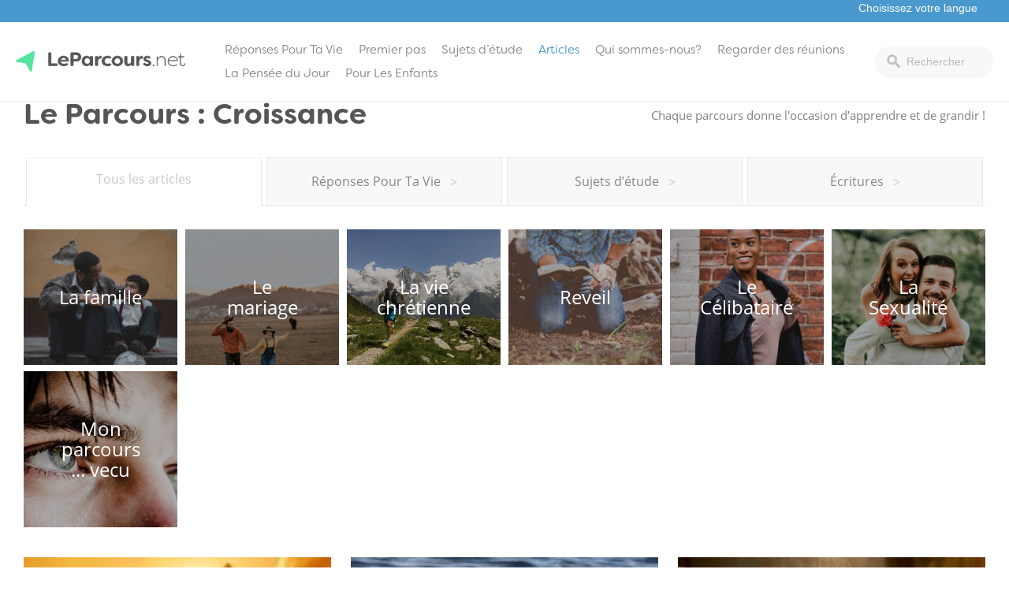

--- FILE ---
content_type: text/html; charset=UTF-8
request_url: https://leparcours.net/articles/
body_size: 14168
content:
<!doctype html>
<html lang="fr-FR">
<head>
			<!-- Google Tag Manager -->
<script>(function(w,d,s,l,i){w[l]=w[l]||[];w[l].push({'gtm.start':
new Date().getTime(),event:'gtm.js'});var f=d.getElementsByTagName(s)[0],
j=d.createElement(s),dl=l!='dataLayer'?'&l='+l:'';j.async=true;j.src=
'https://www.googletagmanager.com/gtm.js?id='+i+dl;f.parentNode.insertBefore(j,f);
})(window,document,'script','dataLayer','GTM-PV5WJXLC');</script>
<!-- End Google Tag Manager -->		<link rel="stylesheet" href="https://use.typekit.net/iwz1cuc.css">	<meta charset="UTF-8">
	<meta name="viewport" content="width=device-width, initial-scale=1">
	<link rel="profile" href="https://gmpg.org/xfn/11">

	<script
				type="text/javascript"
				src="https://app.termly.io/resource-blocker/5b551c14-12b2-40e2-b23d-874b92e05aed">
			</script><meta name='robots' content='index, follow, max-image-preview:large, max-snippet:-1, max-video-preview:-1' />
<!-- Hubbub v.1.34.3 https://morehubbub.com/ -->
<meta property="og:locale" content="fr_FR" />
<meta property="og:type" content="article" />
<meta property="og:title" content="Articles" />
<meta property="og:description" content="" />
<meta property="og:url" content="https://leparcours.net/articles/" />
<meta property="og:site_name" content="LeParcours.net" />
<meta property="og:updated_time" content="2024-04-03T15:38:45+00:00" />
<meta property="article:published_time" content="2017-10-05T18:37:19+00:00" />
<meta property="article:modified_time" content="2024-04-03T15:38:45+00:00" />
<meta name="twitter:card" content="summary_large_image" />
<meta name="twitter:title" content="Articles" />
<meta name="twitter:description" content="" />
<meta class="flipboard-article" content="" />
<meta property="og:image" content="https://leparcours.net/wp-content/uploads/sites/6/2018/05/carly-rae-hobbins-331349-unsplash.jpg" />
<meta name="twitter:image" content="https://leparcours.net/wp-content/uploads/sites/6/2018/05/carly-rae-hobbins-331349-unsplash.jpg" />
<meta property="og:image:width" content="1800" />
<meta property="og:image:height" content="1728" />
<!-- Hubbub v.1.34.3 https://morehubbub.com/ -->

	<!-- This site is optimized with the Yoast SEO plugin v21.2 - https://yoast.com/wordpress/plugins/seo/ -->
	<title>Articles - LeParcours.net</title>
	<link rel="canonical" href="https://leparcours.net/articles/" />
	<script type="application/ld+json" class="yoast-schema-graph">{"@context":"https://schema.org","@graph":[{"@type":"WebPage","@id":"https://leparcours.net/articles/","url":"https://leparcours.net/articles/","name":"Articles - LeParcours.net","isPartOf":{"@id":"https://leparcours.net/#website"},"primaryImageOfPage":{"@id":"https://leparcours.net/articles/#primaryimage"},"image":{"@id":"https://leparcours.net/articles/#primaryimage"},"thumbnailUrl":"https://leparcours.net/wp-content/uploads/sites/6/2018/05/carly-rae-hobbins-331349-unsplash.jpg","datePublished":"2017-10-05T18:37:19+00:00","dateModified":"2024-04-03T15:38:45+00:00","breadcrumb":{"@id":"https://leparcours.net/articles/#breadcrumb"},"inLanguage":"fr-FR","potentialAction":[{"@type":"ReadAction","target":["https://leparcours.net/articles/"]}]},{"@type":"ImageObject","inLanguage":"fr-FR","@id":"https://leparcours.net/articles/#primaryimage","url":"https://leparcours.net/wp-content/uploads/sites/6/2018/05/carly-rae-hobbins-331349-unsplash.jpg","contentUrl":"https://leparcours.net/wp-content/uploads/sites/6/2018/05/carly-rae-hobbins-331349-unsplash.jpg","width":1800,"height":1728},{"@type":"BreadcrumbList","@id":"https://leparcours.net/articles/#breadcrumb","itemListElement":[{"@type":"ListItem","position":1,"name":"Home","item":"https://leparcours.net/"},{"@type":"ListItem","position":2,"name":"Articles"}]},{"@type":"WebSite","@id":"https://leparcours.net/#website","url":"https://leparcours.net/","name":"LeParcours.net","description":"La vie est un parcours. Vous n&#039;êtes pas obligés de la naviguer tout seul.","potentialAction":[{"@type":"SearchAction","target":{"@type":"EntryPoint","urlTemplate":"https://leparcours.net/?s={search_term_string}"},"query-input":"required name=search_term_string"}],"inLanguage":"fr-FR"}]}</script>
	<!-- / Yoast SEO plugin. -->


<link rel='dns-prefetch' href='//leparcours.net' />
<link rel="alternate" type="application/rss+xml" title="LeParcours.net &raquo; Flux" href="https://leparcours.net/feed/" />
<link rel="alternate" type="application/rss+xml" title="LeParcours.net &raquo; Flux des commentaires" href="https://leparcours.net/comments/feed/" />
<script type="text/javascript">
window._wpemojiSettings = {"baseUrl":"https:\/\/s.w.org\/images\/core\/emoji\/14.0.0\/72x72\/","ext":".png","svgUrl":"https:\/\/s.w.org\/images\/core\/emoji\/14.0.0\/svg\/","svgExt":".svg","source":{"concatemoji":"https:\/\/leparcours.net\/wp-includes\/js\/wp-emoji-release.min.js?ver=6.2.8"}};
/*! This file is auto-generated */
!function(e,a,t){var n,r,o,i=a.createElement("canvas"),p=i.getContext&&i.getContext("2d");function s(e,t){p.clearRect(0,0,i.width,i.height),p.fillText(e,0,0);e=i.toDataURL();return p.clearRect(0,0,i.width,i.height),p.fillText(t,0,0),e===i.toDataURL()}function c(e){var t=a.createElement("script");t.src=e,t.defer=t.type="text/javascript",a.getElementsByTagName("head")[0].appendChild(t)}for(o=Array("flag","emoji"),t.supports={everything:!0,everythingExceptFlag:!0},r=0;r<o.length;r++)t.supports[o[r]]=function(e){if(p&&p.fillText)switch(p.textBaseline="top",p.font="600 32px Arial",e){case"flag":return s("\ud83c\udff3\ufe0f\u200d\u26a7\ufe0f","\ud83c\udff3\ufe0f\u200b\u26a7\ufe0f")?!1:!s("\ud83c\uddfa\ud83c\uddf3","\ud83c\uddfa\u200b\ud83c\uddf3")&&!s("\ud83c\udff4\udb40\udc67\udb40\udc62\udb40\udc65\udb40\udc6e\udb40\udc67\udb40\udc7f","\ud83c\udff4\u200b\udb40\udc67\u200b\udb40\udc62\u200b\udb40\udc65\u200b\udb40\udc6e\u200b\udb40\udc67\u200b\udb40\udc7f");case"emoji":return!s("\ud83e\udef1\ud83c\udffb\u200d\ud83e\udef2\ud83c\udfff","\ud83e\udef1\ud83c\udffb\u200b\ud83e\udef2\ud83c\udfff")}return!1}(o[r]),t.supports.everything=t.supports.everything&&t.supports[o[r]],"flag"!==o[r]&&(t.supports.everythingExceptFlag=t.supports.everythingExceptFlag&&t.supports[o[r]]);t.supports.everythingExceptFlag=t.supports.everythingExceptFlag&&!t.supports.flag,t.DOMReady=!1,t.readyCallback=function(){t.DOMReady=!0},t.supports.everything||(n=function(){t.readyCallback()},a.addEventListener?(a.addEventListener("DOMContentLoaded",n,!1),e.addEventListener("load",n,!1)):(e.attachEvent("onload",n),a.attachEvent("onreadystatechange",function(){"complete"===a.readyState&&t.readyCallback()})),(e=t.source||{}).concatemoji?c(e.concatemoji):e.wpemoji&&e.twemoji&&(c(e.twemoji),c(e.wpemoji)))}(window,document,window._wpemojiSettings);
</script>
<style type="text/css">
img.wp-smiley,
img.emoji {
	display: inline !important;
	border: none !important;
	box-shadow: none !important;
	height: 1em !important;
	width: 1em !important;
	margin: 0 0.07em !important;
	vertical-align: -0.1em !important;
	background: none !important;
	padding: 0 !important;
}
</style>
	<link rel='stylesheet' id='wp-block-library-css' href='https://leparcours.net/wp-includes/css/dist/block-library/style.min.css?ver=6.2.8' type='text/css' media='all' />
<link rel='stylesheet' id='classic-theme-styles-css' href='https://leparcours.net/wp-includes/css/classic-themes.min.css?ver=6.2.8' type='text/css' media='all' />
<style id='global-styles-inline-css' type='text/css'>
body{--wp--preset--color--black: #000000;--wp--preset--color--cyan-bluish-gray: #abb8c3;--wp--preset--color--white: #ffffff;--wp--preset--color--pale-pink: #f78da7;--wp--preset--color--vivid-red: #cf2e2e;--wp--preset--color--luminous-vivid-orange: #ff6900;--wp--preset--color--luminous-vivid-amber: #fcb900;--wp--preset--color--light-green-cyan: #7bdcb5;--wp--preset--color--vivid-green-cyan: #00d084;--wp--preset--color--pale-cyan-blue: #8ed1fc;--wp--preset--color--vivid-cyan-blue: #0693e3;--wp--preset--color--vivid-purple: #9b51e0;--wp--preset--gradient--vivid-cyan-blue-to-vivid-purple: linear-gradient(135deg,rgba(6,147,227,1) 0%,rgb(155,81,224) 100%);--wp--preset--gradient--light-green-cyan-to-vivid-green-cyan: linear-gradient(135deg,rgb(122,220,180) 0%,rgb(0,208,130) 100%);--wp--preset--gradient--luminous-vivid-amber-to-luminous-vivid-orange: linear-gradient(135deg,rgba(252,185,0,1) 0%,rgba(255,105,0,1) 100%);--wp--preset--gradient--luminous-vivid-orange-to-vivid-red: linear-gradient(135deg,rgba(255,105,0,1) 0%,rgb(207,46,46) 100%);--wp--preset--gradient--very-light-gray-to-cyan-bluish-gray: linear-gradient(135deg,rgb(238,238,238) 0%,rgb(169,184,195) 100%);--wp--preset--gradient--cool-to-warm-spectrum: linear-gradient(135deg,rgb(74,234,220) 0%,rgb(151,120,209) 20%,rgb(207,42,186) 40%,rgb(238,44,130) 60%,rgb(251,105,98) 80%,rgb(254,248,76) 100%);--wp--preset--gradient--blush-light-purple: linear-gradient(135deg,rgb(255,206,236) 0%,rgb(152,150,240) 100%);--wp--preset--gradient--blush-bordeaux: linear-gradient(135deg,rgb(254,205,165) 0%,rgb(254,45,45) 50%,rgb(107,0,62) 100%);--wp--preset--gradient--luminous-dusk: linear-gradient(135deg,rgb(255,203,112) 0%,rgb(199,81,192) 50%,rgb(65,88,208) 100%);--wp--preset--gradient--pale-ocean: linear-gradient(135deg,rgb(255,245,203) 0%,rgb(182,227,212) 50%,rgb(51,167,181) 100%);--wp--preset--gradient--electric-grass: linear-gradient(135deg,rgb(202,248,128) 0%,rgb(113,206,126) 100%);--wp--preset--gradient--midnight: linear-gradient(135deg,rgb(2,3,129) 0%,rgb(40,116,252) 100%);--wp--preset--duotone--dark-grayscale: url('#wp-duotone-dark-grayscale');--wp--preset--duotone--grayscale: url('#wp-duotone-grayscale');--wp--preset--duotone--purple-yellow: url('#wp-duotone-purple-yellow');--wp--preset--duotone--blue-red: url('#wp-duotone-blue-red');--wp--preset--duotone--midnight: url('#wp-duotone-midnight');--wp--preset--duotone--magenta-yellow: url('#wp-duotone-magenta-yellow');--wp--preset--duotone--purple-green: url('#wp-duotone-purple-green');--wp--preset--duotone--blue-orange: url('#wp-duotone-blue-orange');--wp--preset--font-size--small: 13px;--wp--preset--font-size--medium: 20px;--wp--preset--font-size--large: 36px;--wp--preset--font-size--x-large: 42px;--wp--preset--spacing--20: 0.44rem;--wp--preset--spacing--30: 0.67rem;--wp--preset--spacing--40: 1rem;--wp--preset--spacing--50: 1.5rem;--wp--preset--spacing--60: 2.25rem;--wp--preset--spacing--70: 3.38rem;--wp--preset--spacing--80: 5.06rem;--wp--preset--shadow--natural: 6px 6px 9px rgba(0, 0, 0, 0.2);--wp--preset--shadow--deep: 12px 12px 50px rgba(0, 0, 0, 0.4);--wp--preset--shadow--sharp: 6px 6px 0px rgba(0, 0, 0, 0.2);--wp--preset--shadow--outlined: 6px 6px 0px -3px rgba(255, 255, 255, 1), 6px 6px rgba(0, 0, 0, 1);--wp--preset--shadow--crisp: 6px 6px 0px rgba(0, 0, 0, 1);}:where(.is-layout-flex){gap: 0.5em;}body .is-layout-flow > .alignleft{float: left;margin-inline-start: 0;margin-inline-end: 2em;}body .is-layout-flow > .alignright{float: right;margin-inline-start: 2em;margin-inline-end: 0;}body .is-layout-flow > .aligncenter{margin-left: auto !important;margin-right: auto !important;}body .is-layout-constrained > .alignleft{float: left;margin-inline-start: 0;margin-inline-end: 2em;}body .is-layout-constrained > .alignright{float: right;margin-inline-start: 2em;margin-inline-end: 0;}body .is-layout-constrained > .aligncenter{margin-left: auto !important;margin-right: auto !important;}body .is-layout-constrained > :where(:not(.alignleft):not(.alignright):not(.alignfull)){max-width: var(--wp--style--global--content-size);margin-left: auto !important;margin-right: auto !important;}body .is-layout-constrained > .alignwide{max-width: var(--wp--style--global--wide-size);}body .is-layout-flex{display: flex;}body .is-layout-flex{flex-wrap: wrap;align-items: center;}body .is-layout-flex > *{margin: 0;}:where(.wp-block-columns.is-layout-flex){gap: 2em;}.has-black-color{color: var(--wp--preset--color--black) !important;}.has-cyan-bluish-gray-color{color: var(--wp--preset--color--cyan-bluish-gray) !important;}.has-white-color{color: var(--wp--preset--color--white) !important;}.has-pale-pink-color{color: var(--wp--preset--color--pale-pink) !important;}.has-vivid-red-color{color: var(--wp--preset--color--vivid-red) !important;}.has-luminous-vivid-orange-color{color: var(--wp--preset--color--luminous-vivid-orange) !important;}.has-luminous-vivid-amber-color{color: var(--wp--preset--color--luminous-vivid-amber) !important;}.has-light-green-cyan-color{color: var(--wp--preset--color--light-green-cyan) !important;}.has-vivid-green-cyan-color{color: var(--wp--preset--color--vivid-green-cyan) !important;}.has-pale-cyan-blue-color{color: var(--wp--preset--color--pale-cyan-blue) !important;}.has-vivid-cyan-blue-color{color: var(--wp--preset--color--vivid-cyan-blue) !important;}.has-vivid-purple-color{color: var(--wp--preset--color--vivid-purple) !important;}.has-black-background-color{background-color: var(--wp--preset--color--black) !important;}.has-cyan-bluish-gray-background-color{background-color: var(--wp--preset--color--cyan-bluish-gray) !important;}.has-white-background-color{background-color: var(--wp--preset--color--white) !important;}.has-pale-pink-background-color{background-color: var(--wp--preset--color--pale-pink) !important;}.has-vivid-red-background-color{background-color: var(--wp--preset--color--vivid-red) !important;}.has-luminous-vivid-orange-background-color{background-color: var(--wp--preset--color--luminous-vivid-orange) !important;}.has-luminous-vivid-amber-background-color{background-color: var(--wp--preset--color--luminous-vivid-amber) !important;}.has-light-green-cyan-background-color{background-color: var(--wp--preset--color--light-green-cyan) !important;}.has-vivid-green-cyan-background-color{background-color: var(--wp--preset--color--vivid-green-cyan) !important;}.has-pale-cyan-blue-background-color{background-color: var(--wp--preset--color--pale-cyan-blue) !important;}.has-vivid-cyan-blue-background-color{background-color: var(--wp--preset--color--vivid-cyan-blue) !important;}.has-vivid-purple-background-color{background-color: var(--wp--preset--color--vivid-purple) !important;}.has-black-border-color{border-color: var(--wp--preset--color--black) !important;}.has-cyan-bluish-gray-border-color{border-color: var(--wp--preset--color--cyan-bluish-gray) !important;}.has-white-border-color{border-color: var(--wp--preset--color--white) !important;}.has-pale-pink-border-color{border-color: var(--wp--preset--color--pale-pink) !important;}.has-vivid-red-border-color{border-color: var(--wp--preset--color--vivid-red) !important;}.has-luminous-vivid-orange-border-color{border-color: var(--wp--preset--color--luminous-vivid-orange) !important;}.has-luminous-vivid-amber-border-color{border-color: var(--wp--preset--color--luminous-vivid-amber) !important;}.has-light-green-cyan-border-color{border-color: var(--wp--preset--color--light-green-cyan) !important;}.has-vivid-green-cyan-border-color{border-color: var(--wp--preset--color--vivid-green-cyan) !important;}.has-pale-cyan-blue-border-color{border-color: var(--wp--preset--color--pale-cyan-blue) !important;}.has-vivid-cyan-blue-border-color{border-color: var(--wp--preset--color--vivid-cyan-blue) !important;}.has-vivid-purple-border-color{border-color: var(--wp--preset--color--vivid-purple) !important;}.has-vivid-cyan-blue-to-vivid-purple-gradient-background{background: var(--wp--preset--gradient--vivid-cyan-blue-to-vivid-purple) !important;}.has-light-green-cyan-to-vivid-green-cyan-gradient-background{background: var(--wp--preset--gradient--light-green-cyan-to-vivid-green-cyan) !important;}.has-luminous-vivid-amber-to-luminous-vivid-orange-gradient-background{background: var(--wp--preset--gradient--luminous-vivid-amber-to-luminous-vivid-orange) !important;}.has-luminous-vivid-orange-to-vivid-red-gradient-background{background: var(--wp--preset--gradient--luminous-vivid-orange-to-vivid-red) !important;}.has-very-light-gray-to-cyan-bluish-gray-gradient-background{background: var(--wp--preset--gradient--very-light-gray-to-cyan-bluish-gray) !important;}.has-cool-to-warm-spectrum-gradient-background{background: var(--wp--preset--gradient--cool-to-warm-spectrum) !important;}.has-blush-light-purple-gradient-background{background: var(--wp--preset--gradient--blush-light-purple) !important;}.has-blush-bordeaux-gradient-background{background: var(--wp--preset--gradient--blush-bordeaux) !important;}.has-luminous-dusk-gradient-background{background: var(--wp--preset--gradient--luminous-dusk) !important;}.has-pale-ocean-gradient-background{background: var(--wp--preset--gradient--pale-ocean) !important;}.has-electric-grass-gradient-background{background: var(--wp--preset--gradient--electric-grass) !important;}.has-midnight-gradient-background{background: var(--wp--preset--gradient--midnight) !important;}.has-small-font-size{font-size: var(--wp--preset--font-size--small) !important;}.has-medium-font-size{font-size: var(--wp--preset--font-size--medium) !important;}.has-large-font-size{font-size: var(--wp--preset--font-size--large) !important;}.has-x-large-font-size{font-size: var(--wp--preset--font-size--x-large) !important;}
.wp-block-navigation a:where(:not(.wp-element-button)){color: inherit;}
:where(.wp-block-columns.is-layout-flex){gap: 2em;}
.wp-block-pullquote{font-size: 1.5em;line-height: 1.6;}
</style>
<link rel='stylesheet' id='dpsp-frontend-style-pro-css' href='https://leparcours.net/wp-content/plugins/social-pug/assets/dist/style-frontend-pro.css?ver=1.34.3' type='text/css' media='all' />
<style id='dpsp-frontend-style-pro-inline-css' type='text/css'>

				@media screen and ( max-width : 720px ) {
					.dpsp-content-wrapper.dpsp-hide-on-mobile,
					.dpsp-share-text.dpsp-hide-on-mobile {
						display: none;
					}
					.dpsp-has-spacing .dpsp-networks-btns-wrapper li {
						margin:0 2% 10px 0;
					}
					.dpsp-network-btn.dpsp-has-label:not(.dpsp-has-count) {
						max-height: 40px;
						padding: 0;
						justify-content: center;
					}
					.dpsp-content-wrapper.dpsp-size-small .dpsp-network-btn.dpsp-has-label:not(.dpsp-has-count){
						max-height: 32px;
					}
					.dpsp-content-wrapper.dpsp-size-large .dpsp-network-btn.dpsp-has-label:not(.dpsp-has-count){
						max-height: 46px;
					}
				}
			
</style>
<link rel='stylesheet' id='wp-pagenavi-css' href='https://leparcours.net/wp-content/plugins/wp-pagenavi/pagenavi-css.css?ver=2.70' type='text/css' media='all' />
<link rel='stylesheet' id='journeyonline-style-css' href='https://leparcours.net/wp-content/themes/journeyonline/style.css?ver=20190322b' type='text/css' media='all' />
<link rel='stylesheet' id='journeyonline-main-style-css' href='https://leparcours.net/wp-content/themes/journeyonline/css/main.css?ver=20200915' type='text/css' media='all' />
<link rel='stylesheet' id='journeyonline-additions-style-css' href='https://leparcours.net/wp-content/themes/journeyonline/css/additions.css?ver=20200915' type='text/css' media='all' />
<link rel='stylesheet' id='dashicons-css' href='https://leparcours.net/wp-includes/css/dashicons.min.css?ver=6.2.8' type='text/css' media='all' />
<script type='text/javascript' src='https://leparcours.net/wp-includes/js/jquery/jquery.min.js?ver=3.6.4' id='jquery-core-js'></script>
<script type='text/javascript' src='https://leparcours.net/wp-includes/js/jquery/jquery-migrate.min.js?ver=3.4.0' id='jquery-migrate-js'></script>
<script type='text/javascript' src='https://leparcours.net/wp-content/themes/journeyonline/js/site.js?ver=20210219' id='journeyonline-site-js'></script>
<link rel="https://api.w.org/" href="https://leparcours.net/wp-json/" /><link rel="alternate" type="application/json" href="https://leparcours.net/wp-json/wp/v2/pages/9" /><link rel="EditURI" type="application/rsd+xml" title="RSD" href="https://leparcours.net/xmlrpc.php?rsd" />
<link rel="wlwmanifest" type="application/wlwmanifest+xml" href="https://leparcours.net/wp-includes/wlwmanifest.xml" />
<meta name="generator" content="WordPress 6.2.8" />
<link rel='shortlink' href='https://leparcours.net/?p=9' />
<link rel="alternate" type="application/json+oembed" href="https://leparcours.net/wp-json/oembed/1.0/embed?url=https%3A%2F%2Fleparcours.net%2Farticles%2F" />
<link rel="alternate" type="text/xml+oembed" href="https://leparcours.net/wp-json/oembed/1.0/embed?url=https%3A%2F%2Fleparcours.net%2Farticles%2F&#038;format=xml" />
<meta name="hubbub-info" description="Hubbub 1.34.3"><meta name="generator" content="Elementor 3.21.4; features: e_optimized_assets_loading, e_optimized_css_loading, additional_custom_breakpoints; settings: css_print_method-external, google_font-enabled, font_display-swap">
		<style type="text/css">
					.site-title,
			.site-description {
				position: absolute;
				clip: rect(1px, 1px, 1px, 1px);
			}
				</style>
		<link rel="icon" href="https://leparcours.net/wp-content/uploads/sites/6/2017/10/icon-150x150.png" sizes="32x32" />
<link rel="icon" href="https://leparcours.net/wp-content/uploads/sites/6/2017/10/icon.png" sizes="192x192" />
<link rel="apple-touch-icon" href="https://leparcours.net/wp-content/uploads/sites/6/2017/10/icon.png" />
<meta name="msapplication-TileImage" content="https://leparcours.net/wp-content/uploads/sites/6/2017/10/icon.png" />
<style>.api-hide{display:none!important;}</style>		<style type="text/css" id="wp-custom-css">
			 #field_2_17 label.gfield_label, #field_4_18 label.gfield_label, #field_3_18 label.gfield_label  { font-size: 2em; font-weight: bold;}
@media screen and (max-width: 850px) {
  #primary-menu > li > a { font-weight: 700; }
 .main-navigation ul ul { padding-left: 15px; }
}
cite.bibleref { font-style: normal; }

div#echo-chat-widget-panel-button { max-width: 25% !important; }

/* Hide Answer Topics on Home */
.home .answer_topics {
	display:none;
}

/* Hide 'Premier pas' link on Get Started' */
.getting_started_courses .series-item .article-item-text > a { display:none;}



.page-template-page-blank .footer_promo_content {
	display: none !important;
}

.page-id-4913 #main .wrapper {
	max-width: auto;
	width: 100%;
	padding: 0px;
	max-width: none !important;
	display: flex;
}

.page-id-4913 #main .wrapper  .entry-content {
	max-width: auto;
	width: 100%;
	margin: 0px !important;
	padding: 0px !important;
}

.page-id-4913 #main .nbc.alignfull, .page-id-4913 #main .nbc .alignfull {
	left: auto;
	width: auto !important;
	max-width: none !important;
}

.page-id-4913 .nbc {
	width: 100% !important;
	border: 1px;
	border-color: black;
	box-sizing: border-box;
}



.page-id-4913 #main .wrap p, .page-id-4913 #main .wrap ul, .page-id-4913 #main .wrap ol {
	   padding: 0px 15%
}


.page-id-4913 #main .nbc.alignfull.nbc-grid {
	display: flex;
	width: 19% !important;
	background: white;
	border: 0px 0px 2px 0px rgba(0, 0, 0, .5);
	flex-direction: column;
	justify-content: flex-start;
	align-items: start;
	padding: 0px;
	padding-top: 27px;
	background: #f7f7f7;
}

.page-id-4913 #main .nbc.alignfull.nbc-grid div {
	width: 100%; 
	display: block;
	padding: 0px;
	margin: 0px;
}


.page-id-4913 #main .nbc.alignfull.nbc-grid div a {
	width: 100%; 
	display: block;
	margin: 0px 0px -10px 0px;
	padding: 30px 20px;
	line-height: 1;
	color: gray;
	border-bottom: 1px solid;
	border-color: #ededed;
	text-decoration: none;
}

.page-id-4913 #main .nbc.alignfull.nbc-grid div a:hover {
	background: #43bc94;
	color: white;
}

.page-id-4913 #main .nbc.alignfull.nbc-grid div a.current_lesson {
	background: #fc502c !important;
	color: white;
}

.page-id-4913 #progress.nbc {
	background:  #43bc94;
	padding: 20px;
	color: white;
	display: none;
}

.page-id-4913 #progress.nbc input {
	margin-right: 8px;
}

.page-id-4913 #progress.nbc .progress-submit {
	border: 0px; 
	background: #318b6d; 
	padding: 10px 20px;
	color: white;
	font-size: 1rem
}

.nbc-float-nav {
	display: none !important;
}

.home_header h2 {
    font-size: 40px;
    font-family: lato;
    text-transform: none;
}

.single-devotionals .author {
	display: none;
}

.single-devotionals .sidebar_promos {
	display: none;
}





























		</style>
			<style type="text/css">
		.gform_wrapper .gform_footer input.button, .gform_wrapper .gform_footer input[type=submit], .gform_wrapper .gform_page_footer input.button, .gform_wrapper .gform_page_footer input[type=submit]  { background: #4a99ce; }
		a, a:hover{ color: #4a99ce; }
		a:visited { color: auto; }
		.menu-item a:hover { background: #4a99ce; }
		input[type="text"].header-search_input:focus {border: 1px solid #4a99ce;}
		.menu-toggle { background: #4a99ce; }
		.site-header { border-top: 2px solid #4a99ce;}
		.current-menu-item > a { color: #4a99ce; }
		.brand_background { background: #4a99ce; }
		.video_cta a:hover { background: #4a99ce; color: white; }
		.footer { border-bottom: 15px solid #4a99ce; }
		.button { background: #4a99ce; }
		#play-btn { background: #4a99ce; }
		progress[value] { color: #4a99ce; border-radius: 0px;}
		progress[value]::-webkit-progress-bar { color: #4a99ce; border-radius: 0px;}
		progress::-webkit-progress-value { background-color: #4a99ce; border-radius: 0px;}
		.related_series-text span { color: #4a99ce; }
		.call-to-action-boxes .sidebar_cta:first-of-type .button { background: #4a99ce; }
		.call-to-action-boxes .sidebar_cta .button:hover { background: #4a99ce; }
		.series-header span { color: #4a99ce; }
		.single-series .series-navigation-item:first-of-type a, .current-navigation-item a, .series-navigation-item a:hover { background: #4a99ce; }
		.article-item-text span { color: #4a99ce; }
		.category-nav a:hover, .category-nav a:hover span { background: #4a99ce; color: white; }
		.wp-pagenavi a:hover { background: #4a99ce; color: white; border: 1px solid #4a99ce; border-left: 0px;  }
		.button-outline:hover { background: #4a99ce !important; opacity: 1; border: 1px solid #4a99ce; color: white !important;}
		.your_series h2, .list_series h1 { color: #4a99ce; }
		.article-item-text.viewed-article-items:hover { background: #4a99ce; color: white; }
		.article-item-text.viewed-article-items:hover span, 	.article-item-text.viewed-article-items:hover h2 { background: #4a99ce; color: white; }
		.service-source a { color: #4a99ce; }
		#form-submit { background: #4a99ce; color: white; }
		.form-sidebar h4 { color: #4a99ce; }
		.form-wrapper .radio input:checked + label::before { background: #4a99ce; border: 1px solid #4a99ce;}
		.gform_wrapper ul.gfield_radio li input[type=radio]:checked+label::before {background: #4a99ce;border: 1px solid #4a99ce;}
		.series_info h4 { color: #4a99ce; }
		.home .first_group li:first-of-type a { background: #4a99ce; color: white; }
		.home .answers_list li a:hover { background: #4a99ce; color: white; }
		.home_header .header_text h4 { color: #4a99ce; }
		.featured_topic .featured_article h4 { color: #4a99ce;  }
		.related_posts ul li a:hover { color: #4a99ce;  }
		.page-template-page-church h4 { color: #4a99ce; }
		.posts-navigation .nav-links > div a:hover { background: #4a99ce; color: white; }
		.series-content .series-content-item > h2 { color: #4a99ce;	}
		.page-template-page-started .call-to-action-boxes .sidebar_cta.current .button { background: #4a99ce; color: white; }
		#ess-main-wrapper .ess-social-network-lists .ess-social-networks:hover { background: #4a99ce !important; color: white !important; border: 1px solid #4a99ce !important; }
		#ess-main-wrapper .ess-social-network-lists .ess-social-networks:hover .ess-icon { background: #4a99ce !important; color: white !important; }
		#bw-widget .bw-widget-customizable { background: #4a99ce !important; }
		.archive .article-categories > ul > li > a { color: #4a99ce; }
		.additional_sites {background: #4a99ce;}
		.home_number {background: #4a99ce;}
	</style>
	
</head>

<body data-rsssl=1 class="page-template page-template-page-articles page-template-page-articles-php page page-id-9 elementor-default elementor-kit-4485">
			<!-- Google Tag Manager (noscript) -->
<noscript><iframe src="https://www.googletagmanager.com/ns.html?id=GTM-PV5WJXLC"
height="0" width="0" style="display:none;visibility:hidden"></iframe></noscript>
<!-- End Google Tag Manager (noscript) -->	<div id="page" class="site">
	<a class="skip-link screen-reader-text" href="#content">Skip to content</a>

	<header class="additional_sites">
		<div class="wrapper">
                    <a href="#"></a>
                    <!--Additional language sites -->
                    <select id="pick-language">
                        <option value="">Choisissez votre langue</option>
                        <option value="https://journeyonline.org">Anglais</option>
<option value="https://renshengdaan.com">chinois</option>
<option value="https://internetputeshestvie.org">russe</option>
                    </select>
		</div>
	</header>
	<header id="masthead" class="site-header">
		<div class="site-header-wrapper">
			<div class="site-branding">
				<a href="https://leparcours.net/"><img src="https://leparcours.net/wp-content/uploads/sites/6/2019/01/LeParcours.png" /></a>					<p class="site-title"><a href="https://leparcours.net/" rel="home">LeParcours.net</a></p>
							</div><!-- .site-branding -->

			<div class="site-header-items" id="site-header-items">
				<button class="menu-toggle" aria-controls="primary-menu" aria-expanded="false">Menu</button>
				<nav id="site-navigation" class="main-navigation">
					<div class="menu-main-menu-container"><ul id="primary-menu" class="menu"><li id="menu-item-5064" class="menu-item menu-item-type-custom menu-item-object-custom menu-item-has-children menu-item-5064"><a href="/reponses-pour-ta-vie/">Réponses Pour Ta Vie</a>
<ul class="sub-menu">
	<li id="menu-item-3310" class="menu-item menu-item-type-post_type menu-item-object-post menu-item-3310"><a href="https://leparcours.net/comment-connaitre-dieu/">SE CONNECTER AVEC DIEU</a></li>
	<li id="menu-item-1293" class="menu-item menu-item-type-post_type menu-item-object-post menu-item-1293"><a href="https://leparcours.net/redecouvrir-ta-valeur/">Redécouvrir Ta Valeur</a></li>
	<li id="menu-item-1299" class="menu-item menu-item-type-post_type menu-item-object-post menu-item-1299"><a href="https://leparcours.net/sauver-une-vie-brisee/">Sauver une Vie Brisée</a></li>
	<li id="menu-item-1291" class="menu-item menu-item-type-post_type menu-item-object-post menu-item-1291"><a href="https://leparcours.net/454-2/">Vaincre La Dépression</a></li>
	<li id="menu-item-1294" class="menu-item menu-item-type-post_type menu-item-object-post menu-item-1294"><a href="https://leparcours.net/maladie-et-guerison/">Maladie et guérison</a></li>
	<li id="menu-item-1287" class="menu-item menu-item-type-post_type menu-item-object-post menu-item-1287"><a href="https://leparcours.net/vaincre-lanxiete/">Vaincre l’anxiété</a></li>
	<li id="menu-item-1297" class="menu-item menu-item-type-post_type menu-item-object-post menu-item-1297"><a href="https://leparcours.net/trouver-un-moyen-daffronter-nos-craintes/">Trouver un Moyen d’Affronter nos Craintes</a></li>
	<li id="menu-item-1290" class="menu-item menu-item-type-post_type menu-item-object-post menu-item-1290"><a href="https://leparcours.net/juge-coupable/">Jugé coupable !</a></li>
	<li id="menu-item-1292" class="menu-item menu-item-type-post_type menu-item-object-post menu-item-1292"><a href="https://leparcours.net/vaincre-la-honte/">Vaincre la Honte</a></li>
	<li id="menu-item-1295" class="menu-item menu-item-type-post_type menu-item-object-post menu-item-1295"><a href="https://leparcours.net/les-mensonges-font-mal/">Les Mensonges Font Mal</a></li>
	<li id="menu-item-1296" class="menu-item menu-item-type-post_type menu-item-object-post menu-item-1296"><a href="https://leparcours.net/vaincre-la-souffrance-provoquee-par-la-mort/">Vaincre La Souffrance Provoquée par la Mort</a></li>
	<li id="menu-item-1298" class="menu-item menu-item-type-post_type menu-item-object-post menu-item-1298"><a href="https://leparcours.net/les-deceptions-a-lorigine-dun-sentiment-de-vide/">Les Déceptions à l’Origine d’un Sentiment de Vide</a></li>
	<li id="menu-item-1288" class="menu-item menu-item-type-post_type menu-item-object-post menu-item-1288"><a href="https://leparcours.net/se-remettre-dun-amour-perdu/">Se Remettre d’un Amour Perdu</a></li>
</ul>
</li>
<li id="menu-item-23" class="menu-item menu-item-type-post_type menu-item-object-page menu-item-has-children menu-item-23"><a href="https://leparcours.net/premierpas/">Premier pas</a>
<ul class="sub-menu">
	<li id="menu-item-4958" class="menu-item menu-item-type-custom menu-item-object-custom menu-item-4958"><a href="https://leparcours.net/premierpas/">Le Parcours Jésus</a></li>
	<li id="menu-item-4957" class="menu-item menu-item-type-custom menu-item-object-custom menu-item-4957"><a href="https://leparcours.net/le-cours-pour-les-nouveaux-croyants/?part=1">Les Nouveaux Croyants</a></li>
</ul>
</li>
<li id="menu-item-26" class="menu-item menu-item-type-post_type_archive menu-item-object-series menu-item-26"><a href="https://leparcours.net/series/">Sujets d’étude</a></li>
<li id="menu-item-20" class="menu-item menu-item-type-post_type menu-item-object-page current-menu-item page_item page-item-9 current_page_item menu-item-has-children menu-item-20"><a href="https://leparcours.net/articles/" aria-current="page">Articles</a>
<ul class="sub-menu">
	<li id="menu-item-1270" class="menu-item menu-item-type-taxonomy menu-item-object-category menu-item-1270"><a href="https://leparcours.net/category/vie-chretienne/">La vie chrétienne</a></li>
	<li id="menu-item-1268" class="menu-item menu-item-type-taxonomy menu-item-object-category menu-item-1268"><a href="https://leparcours.net/category/la-famille/">La famille</a></li>
	<li id="menu-item-1267" class="menu-item menu-item-type-taxonomy menu-item-object-category menu-item-1267"><a href="https://leparcours.net/category/le-mariage/">Le mariage</a></li>
</ul>
</li>
<li id="menu-item-4736" class="menu-item menu-item-type-custom menu-item-object-custom menu-item-4736"><a href="/qui-sommes-nous/">Qui sommes-nous?</a></li>
<li id="menu-item-21" class="menu-item menu-item-type-post_type menu-item-object-page menu-item-21"><a href="https://leparcours.net/churches/">Regarder des réunions</a></li>
<li id="menu-item-1285" class="menu-item menu-item-type-custom menu-item-object-custom menu-item-1285"><a href="https://leparcours.net/category/la-pensee-du-jour/">La Pensée du Jour</a></li>
<li id="menu-item-5943" class="menu-item menu-item-type-custom menu-item-object-custom menu-item-5943"><a href="https://leparcours.net/les-enfants/">Pour Les Enfants</a></li>
</ul></div>				</nav><!-- #site-navigation -->

				<div class="site-header-search">
					<form action="/" method="get">
					    <input type="text" name="s" id="search" class="header-search_input" value="" placeholder="Rechercher"/>
					    <input type="submit" alt="Search" class="header-search_submit"/>
					</form>
				</div><!-- .site-header-search -->
			</div><!-- .site-header-items -->
		</div><!-- .site-header-wrapper -->
	</header><!-- #masthead -->

	<div id="content" class="site-content">

	<div id="primary" class="content-area">
		<main id="main" class="site-main">
			<div class="wrapper clearfix">

				<div class="page-header">
					<h1>Le Parcours : Croissance</h1>
					<p>Chaque parcours donne l'occasion d'apprendre et de grandir !</p>
				</div>

								<div class="category-nav">
					<a href="https://leparcours.net/articles/" class="current">Tous les articles</a>
					<a href="#life-issues" class="tab-link life-issues-tab">Réponses Pour Ta Vie <span>></span></a>
					<a href="#topics" class="tab-link">Sujets d’étude <span>></span></a>
					<a href="#scripture" class="tab-link">Écritures <span>></span></a>
				</div>

				<div class="article-filter" id="life-issues">
											<ul>
						
							<li><a href="https://leparcours.net/life-issues/se-connecter-avec-dieu/">Se connecter avec Dieu <span class="post_count">(155)</span></a></li>

						
							<li><a href="https://leparcours.net/life-issues/insignifiance/">Insignifiance <span class="post_count">(18)</span></a></li>

						
							<li><a href="https://leparcours.net/life-issues/anxiete/">Anxiété <span class="post_count">(52)</span></a></li>

						
							<li><a href="https://leparcours.net/life-issues/depression/">Dépression <span class="post_count">(40)</span></a></li>

						
							<li><a href="https://leparcours.net/life-issues/mensonge/">Mensonge <span class="post_count">(14)</span></a></li>

						
							<li><a href="https://leparcours.net/life-issues/vie-brisee/">Vie brisée <span class="post_count">(91)</span></a></li>

						
							<li><a href="https://leparcours.net/life-issues/honte/">Honte <span class="post_count">(8)</span></a></li>

						
							<li><a href="https://leparcours.net/life-issues/mort/">Mort <span class="post_count">(8)</span></a></li>

						
							<li><a href="https://leparcours.net/life-issues/maladie/">Maladie <span class="post_count">(17)</span></a></li>

						
							<li><a href="https://leparcours.net/life-issues/vide-desespoir/">Vide / désespoir <span class="post_count">(77)</span></a></li>

						
							<li><a href="https://leparcours.net/life-issues/culpabilite/">Culpabilité <span class="post_count">(8)</span></a></li>

						
							<li><a href="https://leparcours.net/life-issues/peur-crainte/">Peur / crainte <span class="post_count">(19)</span></a></li>

						
							<li><a href="https://leparcours.net/life-issues/amour/">Amour <span class="post_count">(19)</span></a></li>

												</ul>
									</div>


				<div class="article-filter article-categories" id="topics">
					<hr>
					<ul>
					    	<li class="cat-item cat-item-634"><a href="https://leparcours.net/category/le-paradis-et-lenfer/">Le paradis et l&#039;enfer</a> (2)
</li>
	<li class="cat-item cat-item-72"><a href="https://leparcours.net/category/vie-chretienne/">La vie chrétienne</a> (473)
</li>
	<li class="cat-item cat-item-600"><a href="https://leparcours.net/category/la-priere/">la prière</a> (103)
</li>
	<li class="cat-item cat-item-635"><a href="https://leparcours.net/category/la-fin-des-temps/">La fin des temps</a> (7)
</li>
	<li class="cat-item cat-item-82"><a href="https://leparcours.net/category/la-famille/">La famille</a> (23)
</li>
	<li class="cat-item cat-item-601"><a href="https://leparcours.net/category/sujets-detude/">sujets d&#039;étude</a> (2)
<ul class='children'>
	<li class="cat-item cat-item-591"><a href="https://leparcours.net/category/sujets-detude/les-dons-spirituels/">les dons spirituels</a> (1)
</li>
</ul>
</li>
	<li class="cat-item cat-item-636"><a href="https://leparcours.net/category/la-souffrance-et-la-douleur/">La souffrance et la douleur</a> (23)
</li>
	<li class="cat-item cat-item-98"><a href="https://leparcours.net/category/le-mariage/">Le mariage</a> (27)
</li>
	<li class="cat-item cat-item-602"><a href="https://leparcours.net/category/holy-spirit/">Holy Spirit</a> (17)
</li>
	<li class="cat-item cat-item-637"><a href="https://leparcours.net/category/le-nouveau-testament/">Le nouveau Testament</a> (14)
</li>
	<li class="cat-item cat-item-115"><a href="https://leparcours.net/category/repentance/">Repentance</a> (17)
</li>
	<li class="cat-item cat-item-604"><a href="https://leparcours.net/category/guerison-interieure/">guérison intérieure</a> (46)
</li>
	<li class="cat-item cat-item-638"><a href="https://leparcours.net/category/lancien-testament/">L&#039;Ancien Testament</a> (12)
</li>
	<li class="cat-item cat-item-234"><a href="https://leparcours.net/category/reponses-pour-ta-vie/">Réponses Pour Ta Vie</a> (23)
</li>
	<li class="cat-item cat-item-605"><a href="https://leparcours.net/category/miracles/">miracles</a> (49)
</li>
	<li class="cat-item cat-item-639"><a href="https://leparcours.net/category/leglise/">L&#039;église</a> (6)
</li>
	<li class="cat-item cat-item-241"><a href="https://leparcours.net/category/la-puissance-du-pardon/">La puissance du pardon</a> (30)
</li>
	<li class="cat-item cat-item-606"><a href="https://leparcours.net/category/healing/">healing</a> (27)
</li>
	<li class="cat-item cat-item-640"><a href="https://leparcours.net/category/la-guerre-spirituelle/">la guerre spirituelle</a> (1)
</li>
	<li class="cat-item cat-item-264"><a href="https://leparcours.net/category/enseigne-nous-a-prier/">Enseigne-nous à prier</a> (5)
</li>
	<li class="cat-item cat-item-607"><a href="https://leparcours.net/category/temptation/">temptation</a> (1)
</li>
	<li class="cat-item cat-item-348"><a href="https://leparcours.net/category/le-celibataire/">Le Célibataire</a> (9)
</li>
	<li class="cat-item cat-item-608"><a href="https://leparcours.net/category/decouvrir-jesus/">découvrir Jésus</a> (36)
</li>
	<li class="cat-item cat-item-352"><a href="https://leparcours.net/category/reveil/">Reveil</a> (8)
</li>
	<li class="cat-item cat-item-625"><a href="https://leparcours.net/category/the-church/">the church</a> (21)
</li>
	<li class="cat-item cat-item-388"><a href="https://leparcours.net/category/la-sexualite/">La Sexualité</a> (14)
</li>
	<li class="cat-item cat-item-628"><a href="https://leparcours.net/category/les-enfants/">Les Enfants</a> (36)
</li>
	<li class="cat-item cat-item-431"><a href="https://leparcours.net/category/la-pensee-du-jour/">La Pensée du Jour</a> (789)
</li>
	<li class="cat-item cat-item-481"><a href="https://leparcours.net/category/mon-parcours-vecu/">Mon parcours &#8230; vecu</a> (10)
</li>
	<li class="cat-item cat-item-630"><a href="https://leparcours.net/category/healing-and-miracles/">Healing and miracles</a> (1)
</li>
	<li class="cat-item cat-item-516"><a href="https://leparcours.net/category/temoignages/">Témoignages</a> (3)
</li>
	<li class="cat-item cat-item-631"><a href="https://leparcours.net/category/le-nouveau-testament-ephesiens/">Le Nouveau Testament &#8211; Éphésiens</a> (1)
</li>
	<li class="cat-item cat-item-584"><a href="https://leparcours.net/category/la-pensee-du-jour-2/">La Pensee du jour</a> (452)
</li>
	<li class="cat-item cat-item-632"><a href="https://leparcours.net/category/le-saint-esprit/">Le Saint-Esprit</a> (9)
</li>
	<li class="cat-item cat-item-588"><a href="https://leparcours.net/category/le-livre-des-ephesiens/">Le livre des Éphésiens</a> (10)
</li>
	<li class="cat-item cat-item-633"><a href="https://leparcours.net/category/guerison-et-miracles/">Guérison et miracles</a> (18)
</li>
					</ul>
				</div>



				<div class="article-filter" id="scripture">
											<ul>
						
							<li><a href="https://leparcours.net/scripture/nehemie/">Néhémie <span class="post_count">(3)</span></a></li>

						
							<li><a href="https://leparcours.net/scripture/jonas/">Jonas <span class="post_count">(1)</span></a></li>

						
							<li><a href="https://leparcours.net/scripture/galates/">Galates <span class="post_count">(7)</span></a></li>

						
							<li><a href="https://leparcours.net/scripture/3-jean/">3 Jean <span class="post_count">(0)</span></a></li>

						
							<li><a href="https://leparcours.net/scripture/genese/">Genèse <span class="post_count">(19)</span></a></li>

						
							<li><a href="https://leparcours.net/scripture/esther/">Esther <span class="post_count">(0)</span></a></li>

						
							<li><a href="https://leparcours.net/scripture/michee/">Michée <span class="post_count">(0)</span></a></li>

						
							<li><a href="https://leparcours.net/scripture/ephesiens/">Éphésiens <span class="post_count">(19)</span></a></li>

						
							<li><a href="https://leparcours.net/scripture/jude/">Jude <span class="post_count">(0)</span></a></li>

						
							<li><a href="https://leparcours.net/scripture/exode/">Exode <span class="post_count">(5)</span></a></li>

						
							<li><a href="https://leparcours.net/scripture/job/">Job <span class="post_count">(12)</span></a></li>

						
							<li><a href="https://leparcours.net/scripture/nahum/">Nahum <span class="post_count">(1)</span></a></li>

						
							<li><a href="https://leparcours.net/scripture/philippiens/">Philippiens <span class="post_count">(22)</span></a></li>

						
							<li><a href="https://leparcours.net/scripture/apocalypse/">Apocalypse <span class="post_count">(4)</span></a></li>

						
							<li><a href="https://leparcours.net/scripture/levitique/">Lévitique <span class="post_count">(1)</span></a></li>

						
							<li><a href="https://leparcours.net/scripture/psaumes/">Psaumes <span class="post_count">(72)</span></a></li>

						
							<li><a href="https://leparcours.net/scripture/habacuc/">Habacuc <span class="post_count">(2)</span></a></li>

						
							<li><a href="https://leparcours.net/scripture/colossiens/">Colossiens <span class="post_count">(3)</span></a></li>

						
							<li><a href="https://leparcours.net/scripture/nombres/">Nombres <span class="post_count">(5)</span></a></li>

						
							<li><a href="https://leparcours.net/scripture/proverbs/">Proverbes <span class="post_count">(25)</span></a></li>

						
							<li><a href="https://leparcours.net/scripture/sophonie/">Sophonie <span class="post_count">(1)</span></a></li>

						
							<li><a href="https://leparcours.net/scripture/1-thessaloniciens/">1 Thessaloniciens <span class="post_count">(14)</span></a></li>

						
							<li><a href="https://leparcours.net/scripture/deuteronome/">Deutéronome <span class="post_count">(0)</span></a></li>

						
							<li><a href="https://leparcours.net/scripture/ecclesiaste/">Ecclésiaste <span class="post_count">(9)</span></a></li>

						
							<li><a href="https://leparcours.net/scripture/aggee/">Aggée <span class="post_count">(0)</span></a></li>

						
							<li><a href="https://leparcours.net/scripture/2-thessaloniciens/">2 Thessaloniciens <span class="post_count">(0)</span></a></li>

						
							<li><a href="https://leparcours.net/scripture/josue/">Josué <span class="post_count">(7)</span></a></li>

						
							<li><a href="https://leparcours.net/scripture/cantique-des-cantiques/">Cantique des Cantiques <span class="post_count">(0)</span></a></li>

						
							<li><a href="https://leparcours.net/scripture/zacharie/">Zacharie <span class="post_count">(3)</span></a></li>

						
							<li><a href="https://leparcours.net/scripture/1-timothee/">1 Timothée <span class="post_count">(2)</span></a></li>

						
							<li><a href="https://leparcours.net/scripture/juges/">Juges <span class="post_count">(2)</span></a></li>

						
							<li><a href="https://leparcours.net/scripture/esaie/">Ésaïe <span class="post_count">(22)</span></a></li>

						
							<li><a href="https://leparcours.net/scripture/malachie/">Malachie <span class="post_count">(2)</span></a></li>

						
							<li><a href="https://leparcours.net/scripture/2-timothee/">2 Timothée <span class="post_count">(10)</span></a></li>

						
							<li><a href="https://leparcours.net/scripture/ruth/">Ruth <span class="post_count">(1)</span></a></li>

						
							<li><a href="https://leparcours.net/scripture/jeremie/">Jérémie <span class="post_count">(7)</span></a></li>

						
							<li><a href="https://leparcours.net/scripture/matthieu/">Matthieu <span class="post_count">(37)</span></a></li>

						
							<li><a href="https://leparcours.net/scripture/tite/">Tite <span class="post_count">(2)</span></a></li>

						
							<li><a href="https://leparcours.net/scripture/1-samuel/">1 Samuel <span class="post_count">(9)</span></a></li>

						
							<li><a href="https://leparcours.net/scripture/lamentations/">Lamentations <span class="post_count">(2)</span></a></li>

						
							<li><a href="https://leparcours.net/scripture/marc/">Marc <span class="post_count">(11)</span></a></li>

						
							<li><a href="https://leparcours.net/scripture/philemon/">Philémon <span class="post_count">(0)</span></a></li>

						
							<li><a href="https://leparcours.net/scripture/2-samuel/">2 Samuel <span class="post_count">(3)</span></a></li>

						
							<li><a href="https://leparcours.net/scripture/ezechiel/">Ézéchiel <span class="post_count">(2)</span></a></li>

						
							<li><a href="https://leparcours.net/scripture/luc/">Luc <span class="post_count">(30)</span></a></li>

						
							<li><a href="https://leparcours.net/scripture/hebreux/">Hébreux <span class="post_count">(20)</span></a></li>

						
							<li><a href="https://leparcours.net/scripture/1-rois/">1 Rois <span class="post_count">(2)</span></a></li>

						
							<li><a href="https://leparcours.net/scripture/daniel/">Daniel <span class="post_count">(2)</span></a></li>

						
							<li><a href="https://leparcours.net/scripture/jean/">Jean <span class="post_count">(32)</span></a></li>

						
							<li><a href="https://leparcours.net/scripture/jacques/">Jacques <span class="post_count">(11)</span></a></li>

						
							<li><a href="https://leparcours.net/scripture/2-rois/">2 Rois <span class="post_count">(0)</span></a></li>

						
							<li><a href="https://leparcours.net/scripture/osee/">Osée <span class="post_count">(0)</span></a></li>

						
							<li><a href="https://leparcours.net/scripture/actes/">Actes <span class="post_count">(16)</span></a></li>

						
							<li><a href="https://leparcours.net/scripture/1-pierre/">1 Pierre <span class="post_count">(9)</span></a></li>

						
							<li><a href="https://leparcours.net/scripture/1-chroniques/">1 Chroniques <span class="post_count">(0)</span></a></li>

						
							<li><a href="https://leparcours.net/scripture/joel/">Joël <span class="post_count">(0)</span></a></li>

						
							<li><a href="https://leparcours.net/scripture/romains/">Romains <span class="post_count">(25)</span></a></li>

						
							<li><a href="https://leparcours.net/scripture/2-peter/">2 Peter <span class="post_count">(1)</span></a></li>

						
							<li><a href="https://leparcours.net/scripture/2-chroniques/">2 Chroniques <span class="post_count">(3)</span></a></li>

						
							<li><a href="https://leparcours.net/scripture/amos/">Amos <span class="post_count">(2)</span></a></li>

						
							<li><a href="https://leparcours.net/scripture/1-corinthiens/">1 Corinthiens <span class="post_count">(15)</span></a></li>

						
							<li><a href="https://leparcours.net/scripture/1-jean/">1 Jean <span class="post_count">(7)</span></a></li>

						
							<li><a href="https://leparcours.net/scripture/esdras/">Esdras <span class="post_count">(0)</span></a></li>

						
							<li><a href="https://leparcours.net/scripture/abdias/">Abdias <span class="post_count">(0)</span></a></li>

						
							<li><a href="https://leparcours.net/scripture/2-corinthiens/">2 Corinthiens <span class="post_count">(16)</span></a></li>

						
							<li><a href="https://leparcours.net/scripture/2-jean/">2 Jean <span class="post_count">(0)</span></a></li>

												</ul>
									</div>

				





						<div class="article-column">

							<div class="featured-topics">
								
																					<a href="https://leparcours.net/category/la-famille/" class="featured-topic" style="background-image: url(https://leparcours.net/wp-content/uploads/sites/6/2018/05/sebastian-leon-prado-438756-unsplash-2.jpg); background-size: cover; background-position: center center;">
												<h3>La famille</h3>
											</a>

																					<a href="https://leparcours.net/category/le-mariage/" class="featured-topic" style="background-image: url(https://leparcours.net/wp-content/uploads/sites/6/2018/05/sept-commercial-458068-unsplash.jpg); background-size: cover; background-position: center center;">
												<h3>Le mariage</h3>
											</a>

																					<a href="https://leparcours.net/category/vie-chretienne/" class="featured-topic" style="background-image: url(https://leparcours.net/wp-content/uploads/sites/6/2018/05/brian-metzler-296165-unsplash.jpg); background-size: cover; background-position: center center;">
												<h3>La vie chrétienne</h3>
											</a>

																					<a href="https://leparcours.net/category/reveil/" class="featured-topic" style="background-image: url(https://leparcours.net/wp-content/uploads/sites/6/2018/06/ben-white-128602-unsplash.jpg); background-size: cover; background-position: center center;">
												<h3>Reveil</h3>
											</a>

																					<a href="https://leparcours.net/category/le-celibataire/" class="featured-topic" style="background-image: url(https://leparcours.net/wp-content/uploads/sites/6/2018/05/alexis-chloe-474893-unsplash.jpg); background-size: cover; background-position: center center;">
												<h3>Le Célibataire</h3>
											</a>

																					<a href="https://leparcours.net/category/la-sexualite/" class="featured-topic" style="background-image: url(https://leparcours.net/wp-content/uploads/sites/6/2018/05/carly-rae-hobbins-331349-unsplash.jpg); background-size: cover; background-position: center center;">
												<h3>La Sexualité</h3>
											</a>

																					<a href="https://leparcours.net/category/mon-parcours-vecu/" class="featured-topic" style="background-image: url(https://leparcours.net/wp-content/uploads/sites/6/2018/06/quinten-de-graaf-452713-unsplash.jpg); background-size: cover; background-position: center center;">
												<h3>Mon parcours ... vecu</h3>
											</a>

																										</div>

							
							
								
										<div class="article-item">
											<a href="https://leparcours.net/le-david-en-nous/" class="article-item-image
																							">

												<img width="203" height="148" src="https://leparcours.net/wp-content/uploads/sites/6/2026/01/Image-14.jpeg" class="attachment-custom-thumbnail size-custom-thumbnail wp-post-image" alt="" decoding="async" />											</a>
											<div class="article-item-text">
																									<span>Article</span>
																								<h2><a href="https://leparcours.net/le-david-en-nous/">Le David en nous</a></h2>
					                            <p>Parfois, Dieu placera un Goliath dans notre vie pour révéler…</p>
					                            
					                            
											</div>
										</div>
										
								
										<div class="article-item">
											<a href="https://leparcours.net/la-tromperie-a-la-fin-des-temps/" class="article-item-image
																							">

												<img width="213" height="148" src="https://leparcours.net/wp-content/uploads/sites/6/2026/01/Image-13.jpeg" class="attachment-custom-thumbnail size-custom-thumbnail wp-post-image" alt="" decoding="async" />											</a>
											<div class="article-item-text">
																									<span>Article</span>
																								<h2><a href="https://leparcours.net/la-tromperie-a-la-fin-des-temps/">La tromperie à la fin des temps</a></h2>
					                            <p>Il y a l&rsquo;histoire de l&rsquo;appel reçu par la Humane…</p>
					                            
					                            
											</div>
										</div>
										
								
										<div class="article-item">
											<a href="https://leparcours.net/des-outres-neuves/" class="article-item-image
																							">

												<img width="240" height="148" src="https://leparcours.net/wp-content/uploads/sites/6/2026/01/Image-12.jpeg" class="attachment-custom-thumbnail size-custom-thumbnail wp-post-image" alt="" decoding="async" />											</a>
											<div class="article-item-text">
																									<span>Article</span>
																								<h2><a href="https://leparcours.net/des-outres-neuves/">Des outres neuves</a></h2>
					                            <p>Beaucoup d&rsquo;entre nous ont vraiment ressenti la…</p>
					                            
					                            
											</div>
										</div>
										
								
										<div class="article-item">
											<a href="https://leparcours.net/dieu-est-notre-ami/" class="article-item-image
																							">

												<img width="159" height="148" src="https://leparcours.net/wp-content/uploads/sites/6/2026/01/Image-1-2.jpeg" class="attachment-custom-thumbnail size-custom-thumbnail wp-post-image" alt="" decoding="async" />											</a>
											<div class="article-item-text">
																									<span>Article</span>
																								<h2><a href="https://leparcours.net/dieu-est-notre-ami/">Dieu est notre ami</a></h2>
					                            <p>Ignace de Loyola a écrit: “On doit parler à Dieu comme un…</p>
					                            
					                            
											</div>
										</div>
										
								
										<div class="article-item">
											<a href="https://leparcours.net/pourquoi-dieu-nest-pas-daccord-avec-nous/" class="article-item-image
																							">

												<img width="270" height="148" src="https://leparcours.net/wp-content/uploads/sites/6/2026/01/Image-11.jpeg" class="attachment-custom-thumbnail size-custom-thumbnail wp-post-image" alt="" decoding="async" />											</a>
											<div class="article-item-text">
																									<span>Article</span>
																								<h2><a href="https://leparcours.net/pourquoi-dieu-nest-pas-daccord-avec-nous/">Pourquoi Dieu n&rsquo;est pas d&rsquo;accord avec nous</a></h2>
					                            <p>Tim Keller a écrit: “Si ton dieu n&rsquo;est jamais en…</p>
					                            
					                            
											</div>
										</div>
										
								
										<div class="article-item">
											<a href="https://leparcours.net/surmonter-la-peur/" class="article-item-image
																							">

												<img width="213" height="148" src="https://leparcours.net/wp-content/uploads/sites/6/2026/01/Image-10.jpeg" class="attachment-custom-thumbnail size-custom-thumbnail wp-post-image" alt="" decoding="async" />											</a>
											<div class="article-item-text">
																									<span>Article</span>
																								<h2><a href="https://leparcours.net/surmonter-la-peur/">Surmonter la peur</a></h2>
					                            <p>Scott Peck commence son livre, “The Road Less Traveled” (Le…</p>
					                            
					                            
											</div>
										</div>
										
								
										<div class="article-item">
											<a href="https://leparcours.net/secouer-la-poussiere/" class="article-item-image
																							">

												<img width="209" height="148" src="https://leparcours.net/wp-content/uploads/sites/6/2026/01/Image-1-1.jpeg" class="attachment-custom-thumbnail size-custom-thumbnail wp-post-image" alt="" decoding="async" />											</a>
											<div class="article-item-text">
																									<span>Article</span>
																								<h2><a href="https://leparcours.net/secouer-la-poussiere/">Secouer la poussière</a></h2>
					                            <p>Il est écrit: “On doit s&rsquo;entourer de personnes qui…</p>
					                            
					                            
											</div>
										</div>
										
								
										<div class="article-item">
											<a href="https://leparcours.net/la-mort-et-le-retour-a-la-maison/" class="article-item-image
																							">

												<img width="204" height="192" src="https://leparcours.net/wp-content/uploads/sites/6/2026/01/Image-9.jpeg" class="attachment-custom-thumbnail size-custom-thumbnail wp-post-image" alt="" decoding="async" />											</a>
											<div class="article-item-text">
																									<span>Article</span>
																								<h2><a href="https://leparcours.net/la-mort-et-le-retour-a-la-maison/">La mort et le retour à la maison</a></h2>
					                            <p>Un docteur dit à son patient stressé: “J’ai une mauvaise…</p>
					                            
					                            
											</div>
										</div>
										
								
										<div class="article-item">
											<a href="https://leparcours.net/le-pardon-de-dieu/" class="article-item-image
																							">

												<img width="192" height="148" src="https://leparcours.net/wp-content/uploads/sites/6/2026/01/Image-8.jpeg" class="attachment-custom-thumbnail size-custom-thumbnail wp-post-image" alt="" decoding="async" />											</a>
											<div class="article-item-text">
																									<span>Article</span>
																								<h2><a href="https://leparcours.net/le-pardon-de-dieu/">Le pardon de Dieu</a></h2>
					                            <p>Il est écrit: “Quand nous péchons et que nous gâchons notre…</p>
					                            
					                            
											</div>
										</div>
										
								
										<div class="article-item">
											<a href="https://leparcours.net/dieu-nous-parle-a-travers-les-gens/" class="article-item-image
																							">

												<img width="204" height="192" src="https://leparcours.net/wp-content/uploads/sites/6/2026/01/Image-7-1.jpeg" class="attachment-custom-thumbnail size-custom-thumbnail wp-post-image" alt="" decoding="async" />											</a>
											<div class="article-item-text">
																									<span>Article</span>
																								<h2><a href="https://leparcours.net/dieu-nous-parle-a-travers-les-gens/">Dieu nous parle à travers les gens</a></h2>
					                            <p>Souvent, nous prions: “Seigneur, montre-moi ce que tu fais…</p>
					                            
					                            
											</div>
										</div>
										
								
										<div class="article-item">
											<a href="https://leparcours.net/la-passion-et-lenthousiasme/" class="article-item-image
																							">

												<img width="270" height="148" src="https://leparcours.net/wp-content/uploads/sites/6/2026/01/Image-6-1.jpeg" class="attachment-custom-thumbnail size-custom-thumbnail wp-post-image" alt="" decoding="async" />											</a>
											<div class="article-item-text">
																									<span>Article</span>
																								<h2><a href="https://leparcours.net/la-passion-et-lenthousiasme/">La passion et l’enthousiasme</a></h2>
					                            <p>Il n&rsquo;y a rien de plus édifiant que d&rsquo;être en…</p>
					                            
					                            
											</div>
										</div>
										
								
										<div class="article-item">
											<a href="https://leparcours.net/ne-pour-gagner/" class="article-item-image
																							">

												<img width="160" height="148" src="https://leparcours.net/wp-content/uploads/sites/6/2026/01/Image-2-1.jpeg" class="attachment-custom-thumbnail size-custom-thumbnail wp-post-image" alt="" decoding="async" />											</a>
											<div class="article-item-text">
																									<span>Article</span>
																								<h2><a href="https://leparcours.net/ne-pour-gagner/">Né pour gagner</a></h2>
					                            <p>Le Dr Norman Vincent Peale racontait souvent qu&rsquo;il se…</p>
					                            
					                            
											</div>
										</div>
										
								
										<div class="article-item">
											<a href="https://leparcours.net/une-tres-mauvaise-journee/" class="article-item-image
																							">

												<img width="148" height="148" src="https://leparcours.net/wp-content/uploads/sites/6/2026/01/Image-7.jpeg" class="attachment-custom-thumbnail size-custom-thumbnail wp-post-image" alt="" decoding="async" />											</a>
											<div class="article-item-text">
																									<span>Article</span>
																								<h2><a href="https://leparcours.net/une-tres-mauvaise-journee/">Une très mauvaise journée</a></h2>
					                            <p>Nous savons que nous passons une mauvaise journée lorsque:…</p>
					                            
					                            
											</div>
										</div>
										
								
										<div class="article-item">
											<a href="https://leparcours.net/cest-pas-sage-de-se-comparer-aux-autres/" class="article-item-image
																							">

												<img width="270" height="148" src="https://leparcours.net/wp-content/uploads/sites/6/2026/01/Image-6.jpeg" class="attachment-custom-thumbnail size-custom-thumbnail wp-post-image" alt="" decoding="async" />											</a>
											<div class="article-item-text">
																									<span>Article</span>
																								<h2><a href="https://leparcours.net/cest-pas-sage-de-se-comparer-aux-autres/">C&rsquo;est pas sage de se comparer aux autres</a></h2>
					                            <p>Nous vivons dans la génération la plus saturée de…</p>
					                            
					                            
											</div>
										</div>
										
								
										<div class="article-item">
											<a href="https://leparcours.net/priere-pleine-de-foi/" class="article-item-image
																							">

												<img width="216" height="148" src="https://leparcours.net/wp-content/uploads/sites/6/2026/01/Image-2.jpeg" class="attachment-custom-thumbnail size-custom-thumbnail wp-post-image" alt="" decoding="async" />											</a>
											<div class="article-item-text">
																									<span>Article</span>
																								<h2><a href="https://leparcours.net/priere-pleine-de-foi/">Prière pleine de foi</a></h2>
					                            <p>Mark Batterson a écrit: “Il arrive un moment où tu dois…</p>
					                            
					                            
											</div>
										</div>
										
								
				</div>


						<div class="pagination">
							<div class='wp-pagenavi' role='navigation'>
<span class='pages'>Page 1 sur 69</span><span aria-current='page' class='current'>1</span><a class="page larger" title="Page 2" href="https://leparcours.net/articles/page/2/">2</a><a class="page larger" title="Page 3" href="https://leparcours.net/articles/page/3/">3</a><a class="page larger" title="Page 4" href="https://leparcours.net/articles/page/4/">4</a><a class="page larger" title="Page 5" href="https://leparcours.net/articles/page/5/">5</a><span class='extend'>…</span><a class="larger page" title="Page 10" href="https://leparcours.net/articles/page/10/">10</a><a class="larger page" title="Page 20" href="https://leparcours.net/articles/page/20/">20</a><a class="larger page" title="Page 30" href="https://leparcours.net/articles/page/30/">30</a><span class='extend'>…</span><a class="nextpostslink" rel="next" aria-label="Page suivante" href="https://leparcours.net/articles/page/2/">&raquo;</a><a class="last" aria-label="Last Page" href="https://leparcours.net/articles/page/69/">Dernière page &raquo;</a>
</div>						</div>
					
			</div>
		</main><!-- #main -->
	</div><!-- #primary -->

    <section class="footer_promo_content" style="background: url('https://leparcours.net/wp-content/uploads/sites/6/2020/03/jametlene-reskp-vIck-NEsLHU-unsplash-1024x683.jpg') no-repeat center center; -webkit-background-size: cover; -moz-background-size: cover; -o-background-size: cover; background-size: cover; ">
            <div class="dark_bottom_gradient"></div>
            <div class="wrapper">
                    <h5>Inscrivez-vous à des Leçons Quotidiennes Pour Nourrir Votre Esprit.</h5>
                    <h2>Le Parcours Dévotionnel</h2>
                    <a href="https://leparcours.net/le-parcours-devotionnel/" class="button button-round" 
                        >S'INSCRIRE</a>
            </div>
    </section>
    
	</div><!-- #content -->

	<footer id="colophon" class="footer">

		<div class="wrapper clearfix">
			<div class="footer-about">
				<a href="https://leparcours.net/"><img src="https://leparcours.net/wp-content/uploads/sites/6/2019/01/LeParcours_white.png" /></a>				<p>Bienvenue ! La vie est un parcours que nous pouvons suivre ensemble ! Découvrez une nouvelle voie pour votre vie. Nous sommes ici pour vous aider à trouver un sens aux questions difficiles de la vie. Vous pourrez rencontrer une personne qui peut tout changer – Jésus Christ –, découvrir des passages de la Parole de Dieu, la Bible, et vous connecter avec d’autres personnes qui découvrent ce même parcours. Nous espérons que vous reviendrez encore et encore !
</br>
<a href="https://leparcours.net/privacy-policy/">Privacy Policy</a>
<a href="https://leparcours.net/terms-of-use/">Terms of Use</a></p>
			</div>


			<div class="footer-categories">
				<p>Catégories</p>
									<ul>
					
						<li><a href="https://leparcours.net/life-issues/se-connecter-avec-dieu/">Se connecter avec Dieu</a></li>

					
						<li><a href="https://leparcours.net/life-issues/insignifiance/">Insignifiance</a></li>

					
						<li><a href="https://leparcours.net/life-issues/anxiete/">Anxiété</a></li>

					
						<li><a href="https://leparcours.net/life-issues/depression/">Dépression</a></li>

					
						<li><a href="https://leparcours.net/life-issues/mensonge/">Mensonge</a></li>

					
						<li><a href="https://leparcours.net/life-issues/vie-brisee/">Vie brisée</a></li>

					
						<li><a href="https://leparcours.net/life-issues/honte/">Honte</a></li>

					
						<li><a href="https://leparcours.net/life-issues/mort/">Mort</a></li>

					
						<li><a href="https://leparcours.net/life-issues/maladie/">Maladie</a></li>

					
						<li><a href="https://leparcours.net/life-issues/vide-desespoir/">Vide / désespoir</a></li>

					
						<li><a href="https://leparcours.net/life-issues/culpabilite/">Culpabilité</a></li>

					
						<li><a href="https://leparcours.net/life-issues/peur-crainte/">Peur / crainte</a></li>

					
						<li><a href="https://leparcours.net/life-issues/amour/">Amour</a></li>

										</ul>
							</div>


			<div class="footer-pages">
				<p>Pages</p>
											<ul>
						
							<li><a href="https://leparcours.net/">Accueil</a></li>

						
							<li><a href="https://leparcours.net/reponses-pour-ta-vie/">Réponses Pour Ta Vie</a></li>

						
							<li><a href="https://leparcours.net/articles/">Articles</a></li>

						
							<li><a href="https://leparcours.net/series/">Series</a></li>

						
							<li><a href="https://leparcours.net/premierpas/">Premier Pas</a></li>

												</ul>
								</div>




			<div class="footer-social">
				<p>Nous suivre</p>
				<ul class="social-links">
											<li><a href="https://www.facebook.com/people/Leparcoursnet/61557294303881/">Facebook</a></li>
					
					
					
									</ul>
			</div>
		</div>
	</footer><!-- #colophon -->
</div><!-- #page -->

<script>
      window.echo_tenant = "network211.echoglobal.org";
      window.echo_uuid = '31f743de-5b0a-4cf5-bbee-43a24016cead';
    </script>
    <script src="https://network211.echoglobal.org/client/websites/full_frame_widget.js" type="text/javascript">
    </script>
    <div class="js-widget echo-chat-widget">
    </div>
</script>
<div id="mv-grow-data" data-settings='{&quot;general&quot;:{&quot;contentSelector&quot;:false,&quot;show_count&quot;:{&quot;content&quot;:false,&quot;sidebar&quot;:false},&quot;isTrellis&quot;:false,&quot;license_last4&quot;:&quot;&quot;},&quot;post&quot;:null,&quot;shareCounts&quot;:{&quot;facebook&quot;:0,&quot;pinterest&quot;:0,&quot;linkedin&quot;:0},&quot;shouldRun&quot;:false,&quot;buttonSVG&quot;:{&quot;share&quot;:{&quot;height&quot;:32,&quot;width&quot;:26,&quot;paths&quot;:[&quot;M20.8 20.8q1.984 0 3.392 1.376t1.408 3.424q0 1.984-1.408 3.392t-3.392 1.408-3.392-1.408-1.408-3.392q0-0.192 0.032-0.448t0.032-0.384l-8.32-4.992q-1.344 1.024-2.944 1.024-1.984 0-3.392-1.408t-1.408-3.392 1.408-3.392 3.392-1.408q1.728 0 2.944 0.96l8.32-4.992q0-0.128-0.032-0.384t-0.032-0.384q0-1.984 1.408-3.392t3.392-1.408 3.392 1.376 1.408 3.424q0 1.984-1.408 3.392t-3.392 1.408q-1.664 0-2.88-1.024l-8.384 4.992q0.064 0.256 0.064 0.832 0 0.512-0.064 0.768l8.384 4.992q1.152-0.96 2.88-0.96z&quot;]},&quot;facebook&quot;:{&quot;height&quot;:32,&quot;width&quot;:18,&quot;paths&quot;:[&quot;M17.12 0.224v4.704h-2.784q-1.536 0-2.080 0.64t-0.544 1.92v3.392h5.248l-0.704 5.28h-4.544v13.568h-5.472v-13.568h-4.544v-5.28h4.544v-3.904q0-3.328 1.856-5.152t4.96-1.824q2.624 0 4.064 0.224z&quot;]},&quot;twitter&quot;:{&quot;height&quot;:30,&quot;width&quot;:32,&quot;paths&quot;:[&quot;M30.3 29.7L18.5 12.4l0 0L29.2 0h-3.6l-8.7 10.1L10 0H0.6l11.1 16.1l0 0L0 29.7h3.6l9.7-11.2L21 29.7H30.3z M8.6 2.7 L25.2 27h-2.8L5.7 2.7H8.6z&quot;]},&quot;pinterest&quot;:{&quot;height&quot;:32,&quot;width&quot;:23,&quot;paths&quot;:[&quot;M0 10.656q0-1.92 0.672-3.616t1.856-2.976 2.72-2.208 3.296-1.408 3.616-0.448q2.816 0 5.248 1.184t3.936 3.456 1.504 5.12q0 1.728-0.32 3.36t-1.088 3.168-1.792 2.656-2.56 1.856-3.392 0.672q-1.216 0-2.4-0.576t-1.728-1.568q-0.16 0.704-0.48 2.016t-0.448 1.696-0.352 1.28-0.48 1.248-0.544 1.12-0.832 1.408-1.12 1.536l-0.224 0.096-0.16-0.192q-0.288-2.816-0.288-3.36 0-1.632 0.384-3.68t1.184-5.152 0.928-3.616q-0.576-1.152-0.576-3.008 0-1.504 0.928-2.784t2.368-1.312q1.088 0 1.696 0.736t0.608 1.824q0 1.184-0.768 3.392t-0.8 3.36q0 1.12 0.8 1.856t1.952 0.736q0.992 0 1.824-0.448t1.408-1.216 0.992-1.696 0.672-1.952 0.352-1.984 0.128-1.792q0-3.072-1.952-4.8t-5.12-1.728q-3.552 0-5.952 2.304t-2.4 5.856q0 0.8 0.224 1.536t0.48 1.152 0.48 0.832 0.224 0.544q0 0.48-0.256 1.28t-0.672 0.8q-0.032 0-0.288-0.032-0.928-0.288-1.632-0.992t-1.088-1.696-0.576-1.92-0.192-1.92z&quot;]},&quot;linkedin&quot;:{&quot;height&quot;:32,&quot;width&quot;:27,&quot;paths&quot;:[&quot;M6.24 11.168v17.696h-5.888v-17.696h5.888zM6.624 5.696q0 1.312-0.928 2.176t-2.4 0.864h-0.032q-1.472 0-2.368-0.864t-0.896-2.176 0.928-2.176 2.4-0.864 2.368 0.864 0.928 2.176zM27.424 18.72v10.144h-5.856v-9.472q0-1.888-0.736-2.944t-2.272-1.056q-1.12 0-1.856 0.608t-1.152 1.536q-0.192 0.544-0.192 1.44v9.888h-5.888q0.032-7.136 0.032-11.552t0-5.28l-0.032-0.864h5.888v2.56h-0.032q0.352-0.576 0.736-0.992t0.992-0.928 1.568-0.768 2.048-0.288q3.040 0 4.896 2.016t1.856 5.952z&quot;]}}}'></div>    <script>
        var refTagger = {
                settings: {
                        bibleVersion: "LSG",			
                        socialSharing: []
                }
        };
        (function(d, t) {
                var g = d.createElement(t), s = d.getElementsByTagName(t)[0];
                g.src = '//api.reftagger.com/v2/RefTagger.fr.js';
                s.parentNode.insertBefore(g, s);
        }(document, "script"));
    </script>
<script type='text/javascript' src='https://leparcours.net/wp-content/themes/journeyonline/js/navigation.js?ver=20151213' id='journeyonline-navigation-js'></script>
<script type='text/javascript' src='https://leparcours.net/wp-content/themes/journeyonline/js/video.js?ver=20151214' id='journeyonline-video-js'></script>
<script type='text/javascript' src='https://leparcours.net/wp-content/themes/journeyonline/js/audio.js?ver=20151215' id='journeyonline-audio-js'></script>
<script type='text/javascript' src='https://leparcours.net/wp-content/themes/journeyonline/js/skip-link-focus-fix.js?ver=20151215' id='journeyonline-skip-link-focus-fix-js'></script>
<script type='text/javascript' id='jo_mup-js-extra'>
/* <![CDATA[ */
var jo_mup_obj = {"post_id":null,"additional_ids":[null],"cookie_name":"jo_mup_be45987d"};
/* ]]> */
</script>
<script type='text/javascript' src='https://leparcours.net/wp-content/themes/journeyonline/js/jo-mup.js?ver=1.0.1' id='jo_mup-js'></script>
<!-- Global site tag (gtag.js) - Google Analytics -->

</body>
</html>


--- FILE ---
content_type: application/javascript; charset=UTF-8
request_url: https://leparcours.net/wp-content/themes/journeyonline/js/site.js?ver=20210219
body_size: 1649
content:
/**
 * File site.js.
 *
 * Handles responsive videos, sticky sidebar cta, class toggling for various 
 * elements, language selector, utm parameter storage
 */      

jQuery(document).ready(function($){

	// Make Video with this class responsive
	$(".responsive_video").fitVids();


	// Adds class for styling menu on scroll
	$(window).scroll(function() {
	    var scroll = $(window).scrollTop();

	     //>=, not <=
	    if (scroll >= 1) {
	        //clearHeader, not clearheader - caps H
	        $(".site-header").addClass("site-header-small");
	    }

		 if (scroll <= 1) {
	        //clearHeader, not clearheader - caps H
	        $(".site-header").removeClass("site-header-small");
	    }
	}); //missing );




	$(function () {
    var sidebar = $('.entry-sidebar .sidebar-ctas');
	 var nav = $('.entry-sidebar .sidebar-ctas');
	 if (nav.length) {

	    var top = sidebar.offset().top - parseFloat(sidebar.css('margin-top'));
		 var width = $( ".entry-sidebar .sidebar-ctas" ).width();

		 if (sidebar) {
		    $(window).scroll(function () {
		      var y = $(document).scrollTop();
		      if (y+75 >= top) {
		        sidebar.addClass('fix-sidebar-cta');
				  $(".fix-sidebar-cta").css("width", width);
		      } else {
		        sidebar.removeClass('fix-sidebar-cta');
		      }
		    });
		 }
	 }
	});



	$(window).scroll(function() {
	    		checkOffset();
	});
	function checkOffset() {
	var nav = $('.entry-sidebar .sidebar-ctas');
	if (nav.length) {

	    if($('.entry-sidebar .sidebar-ctas').offset().top + $('.sidebar-ctas').outerHeight() + 550 >= $('.footer').offset().top) {
	        	$('.fix-sidebar-cta').fadeOut( "fast", function() { });
			}
		}
	}



	// switches play button on audio
	$( "#play-btn" ).click(function() {
		$( this ).toggleClass( "pause" );
	});





	// Mobile Navigation For Series pages
	$(".current-navigation-item").click(function(e) {
		e.preventDefault();
		$(".series-navigation-item").slideDown();
	});



	// Article Taxonomy Tabs
	$(".tab-link").click(function(e) {
		e.preventDefault();
		var tab_id = $(this).attr('href');

		$('.category-nav a').removeClass('current');
		$('.article-filter').removeClass('displayed');

		$(this).addClass('current');
		$(tab_id).addClass('displayed');
		if ($(window).width() < 851) {
			$([document.documentElement, document.body]).animate({
				scrollTop: $(tab_id).offset().top
			}, 1000);
		}
	});




        $(".page-template-page-started .call-to-action-boxes .sidebar_cta .button").click(function(e) {
                e.preventDefault();
                var tab_id = $(this).attr('href');

                $('.call-to-action-boxes .sidebar_cta .button').parent('.sidebar_cta').removeClass('current');
                $('.getting_started_content').removeClass('displayed');

                $(this).parent('.sidebar_cta').addClass('current');
                $(tab_id).addClass('displayed');
                if ($(window).width() < 851) {
                        $([document.documentElement, document.body]).animate({
                                scrollTop: $(tab_id).offset().top
                        }, 1000);
                }
        });


        // Navigate to site when language selection is made from drop-down
        $('#pick-language').on('change', function() {
            var loc = jQuery(this).val();
            if (loc.length > 0) {
                this.selectedIndex = 0; // reset selection before navigating
                window.location = loc;
            }
        });
        
        
        // Function to get URL parameters by name
        function getParameterByName(name, url = window.location.href) {
            name = name.replace(/[\[\]]/g, '\\$&');
            var regex = new RegExp('[?&]' + name + '(=([^&#]*)|&|#|$)'),
                results = regex.exec(url);
            if (!results) return null;
            if (!results[2]) return '';
            return decodeURIComponent(results[2].replace(/\+/g, ' '));
        }
        
        // Store item in local storage with expiration in ms
        function setWithExpiry(key, value, ttl) {
            const now = new Date();
            // `item` is an object which contains the original value
            // as well as the time when it's supposed to expire
            const item = {
                    value: value,
                    expiry: now.getTime() + ttl
            };
            localStorage.setItem(key, JSON.stringify(item));
        }
        
        // Store UTM parameters
        var utm_source = getParameterByName('utm_source');
        var utm_medium = getParameterByName('utm_medium');
        var utm_campaign = getParameterByName('utm_campaign');
        if( utm_source && utm_medium && utm_campaign ) {
            n211_utm_data = {utm_source: utm_source, utm_medium: utm_medium, utm_campaign: utm_campaign };
            setWithExpiry("n211_utm_data", n211_utm_data, 2592000000); // Expire 30 days in ms
        }
});

// ---Global functions---
// get object from local storage
n211_getWithExpiry = function(key) {
    const itemStr = localStorage.getItem(key);
    if (!itemStr) {
            return null;
    }
    const item = JSON.parse(itemStr);
    const now = new Date();
    // compare the expiry time of the item with the current time
    if (now.getTime() > item.expiry) {
            // If the item is expired, delete the item from storage and return null
            localStorage.removeItem(key);
            return null;
    }
    return item.value;
};

n211_getWufooDefaultValues = function(field_ids) {
    if(!field_ids) {
        console.log("function requires field_ids object");
        return;
    }
    var defaultValues = [];
    if(field_ids.hasOwnProperty('topic')) {
        defaultValues.push('field' + field_ids['topic'] + '=' + document.referrer.split('?')[0]);
        delete field_ids['topic'];
    }

    const loaded_n211_utm_data = n211_getWithExpiry("n211_utm_data");
    if(loaded_n211_utm_data) {
        for (const key in field_ids) {
            if (field_ids.hasOwnProperty(key) && !!loaded_n211_utm_data[key]) {
                defaultValues.push(`field${field_ids[key]}=${loaded_n211_utm_data[key]}`);
            }
        }
    }
    if(defaultValues){
        return defaultValues.join('&');
    } else {
        return null;
    }
};


--- FILE ---
content_type: text/javascript; charset=utf-8
request_url: https://network211.echoglobal.org/client/websites/full_frame_widget.js
body_size: 6705
content:
(function () {
// Setup global variables
var beat = true;
var m_tenant = window.echo_tenant.replace('echoglobal2.org', 'echoglobal.org');
var base_url = "https://" + m_tenant + "/client/websites/";
var uuid = window.echo_uuid;
var full_url = base_url + uuid;
var chat_data = {};
var last_agent_typing_timestamp = 0;
var isEmbededChat = window.echo_embeded_chat || false;
var latest_id = 0;
window.isMobile = /iphone|ipod|ipad|android|blackberry|opera mini|opera mobi|skyfire|maemo|windows phone|palm|iemobile|symbian|symbianos|fennec/i.test(navigator.userAgent.toLowerCase());
window.loadEmbedly = function(){
  $('.embedded:not(.loaded)').embedly({query: {maxwidth: 300}}).addClass('loaded');
};

var typing = false;
var delayedCallback;
var isWindowFocused = true;
var submittingNewChat = false;
var clientToken = getCookie('client_session_token');
var timeSinceLastInteraction = 0;
var idleTimeout = 15; //seconds
var offlineTimeout = 45; //seconds
var originalTitle = document.title;
var unreadChatCount = 0;
var heartbeatsStarted = false;
var missedSubmittable = true;

// Load jQuery if its not already loaded
var jQuery;
if (window.jQuery === undefined || window.jQuery.fn.jquery !== '1.11.0') {
    var script_tag = document.createElement('script');
    script_tag.setAttribute("type","text/javascript");
    script_tag.setAttribute("src",
        "https://ajax.googleapis.com/ajax/libs/jquery/1.11.0/jquery.min.js");
    if (script_tag.readyState) {
      script_tag.onreadystatechange = function () { // For old versions of IE
          if (this.readyState === 'complete' || this.readyState === 'loaded') {
              scriptLoadHandler();
          }
      };
    } else { // Other browsers
      script_tag.onload = scriptLoadHandler;
    }
    // Try to find the head, otherwise default to the documentElement
    (document.getElementsByTagName("head")[0] || document.documentElement).appendChild(script_tag);
} else {
    // The jQuery version on the window is the one we want to use
    jQuery = window.jQuery;
    main();
}

// Called once jquery loads
function scriptLoadHandler() {
    // Restore $ and window.jQuery to their previous values and store the
    // new jQuery in our local jQuery variable
    jQuery = window.jQuery.noConflict(true);
    main();
}

// Main function
function main() {
  jQuery(document).ready(function() {
    $ = jQuery;
    loadFaye(function(){
      loadInitialChatHTML();
    });
    setupAjax();
  });
}

function sendWaitingHeartbeat(){
  if(window.chat_uuid && window.chat_uuid != -1){
    $.ajax({
      type: "POST",
      url: full_url + '/full_frame_chats/heartbeat?uuid=' + window.chat_uuid,
      error: function(jqXHR, textStatus, errorThrown) {
        console.log('Error: ' + errorThrown);
      },
      success: function(data, textStatus, request) {
        // console.log(data);
      }
    });
  }
}

function startWaitingHeartbeat(){
  sendWaitingHeartbeat();
  if (!window.waiting_heartbeat){
    window.waiting_heartbeat = setInterval(function() {
        if(window.noHeartbeats){
          clearInterval(window.waiting_heartbeat);
          return;
        }
        return sendWaitingHeartbeat();
      }, 1000);
  }
}


function startHeartbeats(){
  if(heartbeatsStarted || window.chat_uuid === undefined){
    return;
  }
  heartbeatsStarted = true;
  startWaitingHeartbeat();
}

function setupAjax () {
  $.ajaxSetup({
    crossDomain: true,
    xhrFields: {
      withCredentials: true
    },
    data: {
      client_token: clientToken
    }
  });
}

function loadInitialChatHTML() {
  /*
  /
  / Initially, we'll fetch the data specific to this chat.
  / Following that, we'll load the HTML based on styling
  /
  */

  $.ajax({
    type: "GET",
    url: full_url + '/client_styling',
    error: function(jqXHR, textStatus, errorThrown) {
      console.log('Error: ' + errorThrown);
    },
    success: function(data, textStatus, request) {
      chat_data = data;

      $(".js-widget").load(full_url + '/full_frame_chats', function() {

        // As long as there are required inputs, disable submit
        if ($(".js-chat-required-true").size() > 0){
          disableSubmit();
        }


        if(window.chat_uuid){
          startHeartbeats();
        }
        // $(this).addClass('cleanslate');
        log("Initial Chat Load");

        // If there are no agents available, we'll remove the chat buttons
        overlay(true);
        if (!chat_data.show_button) {
          $('#echo-chat-widget-panel-button').hide();
          $('#echo-chat-button').hide();
        }

      });

      // Dynamic styling
      var styling = '<style>';
      if (chat_data.style_type == 'Overlay' || chat_data.style_type == 'Panel') {
        styling = '<style>' +
          '#echo-chat-button { background: rgba(' + data.accent_color + ', .95) 0 0 repeat !important; } ' +
          '.echo-chat-widget .echo-button.button-secondary { background: rgb(' + data.button_color + ') !important; }';
      }

      styling += '.echo-chat-widget, .echo-chat-widget .echo-button, .echo-chat-widget .input, .echo-chat-widget .new-message-content, .echo-chat-widget .chat-header .title, .echo-chat-widget .typing-indicator h4, h1.echo-title { color: rgb(' + data.font_color + ') !important; }' +
        '.echo-chat-widget .message-text { font-size: ' + data.font_size + '%; }' +
        '#echo-bg-color { background: rgba(' + data.accent_color + ', 1) 0 0 repeat !important; } ' +
        '.echo-chat-widget .echo-button.button-secondary { background: rgb(' + data.button_color + ') !important; }' +
        '</style>';

      $('head').append(styling);

      // Load the rest
      loadCSS();
      setupEventHandlers();

      show_privacy_policy = window.location.search == "?show_privacy_policy=true";
      // console.log(show_privacy_policy);
      if (show_privacy_policy){
       loadPrivacyPolicy();
      }
    }
  });
}

function loadCSS() {
  // Set css href based on style and set some specific css attributes
  var css_href = "https://" + m_tenant + "/widgets/full_frame_widget.css?v=1.1";
  if (chat_data.style_type == 'Overlay') {
    css_href = "https://" + m_tenant + "/widgets/overlay_widget.css?v=1.1";
  } else if (chat_data.style_type == 'Panel') {
    css_href = "https://" + m_tenant + "/widgets/panel_widget.css?v=1.1";
  }

  var css_link = $('<link>', {
    rel: "stylesheet",
    type: "text/css",
    href: css_href
  });
  var font_link = $('<link>', {
    rel: 'stylesheet',
    type: 'text/css',
    href: "https://fonts.googleapis.com/css?family=Open+Sans:300,400,700"
  });
  var cleanslate = $('<link>', {
    rel: 'stylesheet',
    type: 'text/css',
    href: "https://" + m_tenant + "/widgets/cleanslate.css"
  });
  var fontawesome = $('<link>', {
    rel: 'stylesheet',
    type: 'text/css',
    href: "https://maxcdn.bootstrapcdn.com/font-awesome/4.4.0/css/font-awesome.min.css"
  });
  // cleanslate.appendTo('head');
  css_link.appendTo('head');
  font_link.appendTo('head');
  fontawesome.appendTo('head');

  if(isEmbededChat) {
    var embeded_css_link = $('<link>', {
      rel: 'stylesheet',
      type: 'text/css',
      href: "https://" + m_tenant + "/widgets/full_frame_embed.css"
    });
    embeded_css_link.appendTo('head');
  }

  if (chat_data.style_type == 'Overlay') {
    var location = chat_data.location;
    var position = chat_data.position;

    if (location == 'top') {
      position = (position * ((window).innerWidth - 190))+'px';
      $('.echo-chat-widget').css('top', '0');
      $('.echo-chat-widget').css('bottom', '');
      $('.echo-chat-widget').css('left', position);
    } else if (location == 'bottom') {
      position = (position * ((window).innerWidth - 190))+'px';
      $('.echo-chat-widget').css('top', '');
      $('.echo-chat-widget').css('bottom', '0');
      $('.echo-chat-widget').css('left', position);
    } else if (location == 'left') {
      position = (position * ((window).innerHeight - 250))+'px';
      $('.echo-chat-widget').css('left', '0');
      $('.echo-chat-widget').css('right', '');
      $('.echo-chat-widget').css('top', position);
    } else if (location == 'right') {
      position = (position * ((window).innerHeight - 250))+'px';
      $('.echo-chat-widget').css('left', '');
      $('.echo-chat-widget').css('right', '0');
      $('.echo-chat-widget').css('top', position);
    }
  }
}

function loadFaye(callback) {
  $.ajax({
    type: "GET",
    url: full_url + '/faye_location',
    error: function(jqXHR, textStatus, errorThrown) {
      console.log('Error: ' + errorThrown);
    },
    success: function(data, textStatus, request) {
      // console.dir(data);
      $.ajax({
        url: data["url"]+"/client.js",
        dataType: "script",
        success: function() {
          // console.log('doing the sneaky callback', data["url"]);
          callback();
        }
      });
    }
  });
}

function overlay(hide) {
  if (chat_data.style_type == 'Overlay') {
    // Dynamic button placement
    var location = chat_data.location;
    var position = chat_data.position;
    var chatButton = document.getElementById('echo-chat-button');

    if (location == 'top') {
      $('#echo-chat-button').css('bottom', '-22px');
      $('#echo-chat-button').css('left', '0');
      $('#echo-chat-button').css('border-radius', '0 0 5px 5px');
    } else if (location == 'bottom') {
      $('#echo-chat-button').css('top', '-22px');
      $('#echo-chat-button').css('left', '0');
    } else if (location == 'left') {
      $('#echo-chat-button').css('top', '39px');
      $('#echo-chat-button').css('right', '-60px');
      $('#echo-chat-button').css('-ms-transform', 'rotate(90deg)'); /* IE 9 */
      $('#echo-chat-button').css('-webkit-transform', 'rotate(90deg)'); /* Safari */
      $('#echo-chat-button').css('transform', 'rotate(90deg)');
    } else if (location == 'right') {
      chatButton.style['transform'] = 'rotate(270deg)';
      chatButton.style.left = '-60px';
      chatButton.style.top = '39px';
    }

    chatButton.style.display = 'inline-block';
    chatButton.style.cursor = 'pointer';
    $('.echo-chat-widget').append(chatButton);

    if (hide) {
      $('#echo-chat-main-container').css('display', 'none');
    }

    $('#echo-chat-button').click(function() {
      if ($('#echo-chat-main-container').css('display') == 'none') {
        $('#echo-chat-main-container').css('display', 'inline-block');
      } else {
        $('#echo-chat-main-container').css('display', 'none');
      }
    });
  } else if (chat_data.style_type == 'Panel') {
    // Hide the overlay button (need to redo this)
    // document.getElementById('echo-chat-button').style.display = 'none';

    if (hide) {
      // $('.echo-chat-widget').css('background-color', 'none');
      $('.echo-chat-widget').css('display', 'none');
      $('#echo-chat-main-container').css('display', 'none');
      $('body').removeClass('noscroll-echo');
      pButton = document.createElement('DIV');
      if(chat_data.icon_url){
        pButton.innerHTML = '<img src="' + chat_data.icon_url + '" ></img>';
      } else {
        pButton.style.width = "50px";
        pButton.style.height = "50px";
        pButton.innerHTML = '<img src="https://' + m_tenant + '/widgets/chat_button.png" width="50px" height="50px"></img>';
      }

      pButton.id = 'echo-chat-widget-panel-button';
      pButton.onclick = function() {
        overlay(false);
      };
      document.body.appendChild(pButton);
    } else {
      showPanelChat();
    }
  } else {
    if (document.getElementById('echo-chat-button') !== null) {
      document.getElementById('echo-chat-button').style.display = 'none';
    }
  }

}

function showPanelChat() {
  $('#echo-chat-main-container').css('display', 'block');
  $('#echo-chat-main-container').css('opacity', '1.0');
  $('#echo-chat-widget-panel-button').remove();
  $('.echo-chat-widget').css('display', 'block');
  $('body').addClass('noscroll-echo');
  // $('.echo-chat-widget').css('background-color', 'white');

  cButton = document.createElement('DIV');
  cButton.innerHTML = '<i class="fa fa-chevron-down" style="color: rgba(' + chat_data.font_color + ', .8); cursor: pointer;"></i>';
  cButton.className = 'chat-min-button';
  cButton.onclick = function() {
    overlay(true);
    cButton.remove();
  };
  $('.echo-chat-widget').append(cButton);
}

////////////////////
// Event Handlers //
////////////////////
var hidden, visibilityChange;
function fayeStatusUpdate(message){
  params = {
    message: message,
    visible: !document[hidden],
    visibilitySupport: hidden
  }
  $.ajax({
    url: full_url + '/full_frame_chats/' + window.chat_uuid + "/status_update",
    data: {data: params},
    type: "POST"
  });
  url = "/" + window.tenant_uuid + "/conversation_idle_status/" + window.chat_uuid
  // console.log("publishing to:", url);
  faye.publish(url, params);
}

function setupEventHandlers() {
  $(document).on('click', '.js-submit-new-chat', function() {
    submitNewChat();
  });

  // Check required fields, make sure they're all not empty
  $(document).on('keyup', '.js-chat-required-true', function() {
    var goodToSubmit = true;

    $('.js-chat-required-true').each(function() {
      if ($(this).val().trim() === '') {
        goodToSubmit = false;
      }
    });

    if (goodToSubmit){
      enableSubmit();
    }else{
      disableSubmit();
    }
  });

  $(document).on('click', '.js-privacy-policy-link', function(e) {
    e.preventDefault();
    var url = window.location.href.split('?') + '?show_privacy_policy=true';
    window.open(url);
  });

  $(document).on('click', '.js-index-link', function(e) {
    e.preventDefault();
    loadIndex();
  });

  $(window).on('blur', function() {
    isWindowFocused = false;
  });

  $(window).on('focus', function() {
    document.title = originalTitle;
    unreadChatCount = 0;
    if(window.chat_uuid && !isWindowFocused) {
      isWindowFocused = true;
      updateReadMessages();
    }
  });

  $(document).on('keyup', '.js-new-message-content', function(e) {

    if (e.which !== '13' && e.which !== 13) {
      // console.log('startTyping', e.which);
      startTyping();
    }
  });

  $(document).on('keyup', '.js-chat-topic', function(e) {
    if (e.which !== '13') { return; }
    submitNewChat();
  });

  $(document).on('chat-timeout', function() {
    log("chat is timing out");
    missedSubmittable = true;
    timeoutChat();
  });

  $(document).on('click', '.js-submit-contact-info', function(){
    if (missedSubmittable) {
      console.log("client");
      missedSubmittable = false;
      submitNewContactInfo();
    }
  });

  $(document).on('submit', '.js-new-message-form', function(e) {
    e.preventDefault();
    var textarea = $(e.target).find('textarea');
    var content = textarea.val();
    textarea.val('');
    submitNewMessage(content);
  });

  $(document).on('click', '.js-close-chat', function(e) {
    e.preventDefault();
    closeChat();
  });

  $(document).on('keypress', '.js-enter-submit', function(e) {
    if (e.which !== 13) { return; }
    e.preventDefault();
    $(e.target).parent().submit();
  });

  ///////////////////////
  // Faye Subscriptions//
  ///////////////////////


  $(document).on('faye-loaded', function() {
    var faye = window.faye;
    var channels = window.channels;
    faye.subscribe(channels.client_client_chat_new_message, function() {
      getLatestMessages();
    });




    // Set the name of the hidden property and the change event for visibility

    if (typeof document.hidden !== "undefined") { // Opera 12.10 and Firefox 18 and later support
      hidden = "hidden";
      visibilityChange = "visibilitychange";
    } else if (typeof document.msHidden !== "undefined") {
      hidden = "msHidden";
      visibilityChange = "msvisibilitychange";
    } else if (typeof document.webkitHidden !== "undefined") {
      hidden = "webkitHidden";
      visibilityChange = "webkitvisibilitychange";
    }

    setInterval(function() {
      console.log('publishing...');
      fayeStatusUpdate("heartbeat");
    }, 15000);
    fayeStatusUpdate("heartbeat");
    // If the page is hidden, pause the video;
    // if the page is shown, play the video
    function handleVisibilityChange() {
      fayeStatusUpdate('');
    }
    window.onunload = function(){
      fayeStatusUpdate('Window closed or refreshed.')
    }


    // Warn if the browser doesn't support addEventListener or the Page Visibility API
    if (typeof document.addEventListener === "undefined" || typeof document.hidden === "undefined") {
      console.log("This demo requires a browser, such as Google Chrome or Firefox, that supports the Page Visibility API.");
    } else {
      // Handle page visibility change
      document.addEventListener(visibilityChange, handleVisibilityChange, false);
    }









    faye.subscribe(channels.client_client_chat_claimed, function() {
      chatHasBeenClaimed();
      clearInterval(window.timeoutInterval);
      window.noHeartbeats = true;
    });

    faye.subscribe(channels.client_client_chat_agent_typing, function(data) {
      if (last_agent_typing_timestamp < data.timestamp){
        $('#typing-indicator-name')[0].innerHTML = data.name;
        $('#user_name')[0].innerHTML = data.name;
        updateTypingIndicator(data.agent_typing);
        last_agent_typing_timestamp = data.timestamp;
      }
    });

    faye.subscribe(channels.client_client_chat_closed, function() {
      closeChat();
    });

    $.ajax({
      url: full_url + '/full_frame_chats/' + window.chat_uuid + "/chat_client_initialized",
      data: {},
      type: "POST"
    });
  });

  $(document).on('faye-failed', function() {
    log('Faye failed to load');
  });
  //////////////
  // End Faye //
  //////////////

}
////////////////////////
// End Event Handlers //
////////////////////////

function updateChatHTML(data) {
  $(".js-widget").html(data);

  overlay(false);
}

function updateChatList(data) {
  for(var i = 0; i < data.length; i++) {
    existing_messages = $('.js-chat-message');
    cur_id = data[i].id.toString();
    found = false;
    for(var j = 0; j < existing_messages.length; j++) {
      id = existing_messages[j].getAttribute('data-message-id');
      if(id == cur_id){
        found = true;
      }
    }
    if(!found){

      var chatList = document.getElementById('js-chat-list');
      chatList.innerHTML = chatList.innerHTML + '<li class="js-chat-message message '+ data[i].from_class +'" data-message-id="' + data[i].id + '"><div class="message-name"><span>' + data[i].name + '</span></div><div class="message-content embedded">' + data[i].content + '</div></li>';
      // $("#js-chat-list").append(item);
      if(!isWindowFocused){
        unreadChatCount += 1;
        document.title = "("+unreadChatCount+") " + originalTitle;
      }


    }

  }

  autoScroll();
}

function updateMessageForm(data) {
  $('.js-new-message-form').replaceWith(data);
}

function updateTypingIndicator(isTyping) {
  if (isTyping) {
    $('.typing-indicator').removeClass('hidden');
    $('.chat-widget-body').addClass('typing');
  } else {
    $('.typing-indicator').addClass('hidden');
    $('.chat-widget-body').removeClass('typing');
  }
}

function submitNewChat() {
  // console.log('Submitting');
  if(submittingNewChat){
    return;
  }
  submittingNewChat = true;
  $.ajax({
    type: "POST",
    url: full_url + '/full_frame_chats',
    data: {
      chat: {
        topic: $('.js-chat-topic').val(),
        name: $('.js-chat-name').val(),
        email: $('.js-chat-email').val(),
        user_agent: navigator.userAgent,
        utm_campaign: findGetParameter('utm_campaign'),
        utm_source: findGetParameter('utm_source'),
        utm_medium: findGetParameter('utm_medium'),
        utm_content: findGetParameter('utm_content'),
        utm_outreach: findGetParameter('utm_outreach')
      }
    },
    success: function(data, textStatus, request) {
      log("Submitting new chat");
      updateChatHTML(data);
      setCookie('client_session_token', window.client_token);
      clientToken = window.client_token;
      log("setting cookie: " + clientToken);
      setupAjax();
      startHeartbeats();
      submittingNewChat = false;
      $.ajax({
        url: full_url + '/full_frame_chats/' + window.chat_uuid + "/chat_client_initialized",
        data: {},
        type: "POST"
      });
    },
    error: function(data, textStatus, errorThrown) {
      submittingNewChat = false;
    }
  });
}

function timeoutChat() {
  clearInterval(window.waiting_heartbeat);
  $.ajax({
    type: "POST",
    url: full_url + '/full_frame_chats/' + window.chat_uuid + '/timeout',
    success: function(data) {
      log("Chat timed out");
      updateChatHTML(data);
    }
  });
}

function submitNewContactInfo () {
  $.ajax({
    type: "POST",
    url: full_url + '/full_frame_chats/' + window.chat_uuid + '/contact_info',
    data: {
      contact_info: {
        name: $('.js-contact-name').val(),
        email: $('.js-contact-email').val(),
        message: $('.js-contact-message').val()
      }
    },
    success: function(data) {
      log("Submitting new contact info");
      updateChatHTML(data);
    }
  });
}

function loadPrivacyPolicy() {
  $.ajax({
    type: 'GET',
    url: full_url + '/privacy_policy',
    success: function(data) {
      log("Loading privacy policy");
      updateChatHTML(data);
    }
  });
}

function loadIndex() {
  $.ajax({
    type: 'GET',
    url: full_url + '/full_frame_chats',
    success: function(data) {
      log("Loading index");
      updateChatHTML(data);
    }
  });
}

function chatHasBeenClaimed() {
  log("Chat has been claimed");

  $.ajax({
    type: "GET",
    url: full_url + '/full_frame_chats/' + window.chat_uuid,
    success: function(data) {
      $.ajax({
        type: "POST",
        url: full_url + '/full_frame_chats/' + window.chat_uuid + '/ack',
        success: function() {
        }
      });

      log("Retrieved claimed chat data");
      updateChatHTML(data);

      if ($('.chat-header').height() > 93) {
        $('.chat-widget-body').css('top', $('.chat-header').height()+'px !important');
      }
      startHeartbeats();
    }
  });
}

function submitNewMessage(content) {
  log("Submitting new message: " + content);
  stopTyping();
  $.ajax({
    type: "POST",
    url: full_url + '/full_frame_chats/' + window.chat_uuid + '/client_chat_messages',
    data: {
      chat_message: {
        content: content
      }
    }
  });
}

function getLatestMessages() {

  var lastMessageId = null;
  try {
    if ($('.js-chat-message') !== null && $('.js-chat-message') !== undefined) {
      var lastMessage = $('.js-chat-message').last();
      lastMessageId = lastMessage.data('message-id');
    }
  } catch(err) {
    console.log("Unable to stream messages with IE 9+");
  }

 $.ajax({
    type: "GET",
    url: full_url + '/full_frame_chats/' + window.chat_uuid + '/client_chat_messages.json',
    data: {
      last_id: lastMessageId
    },
    success: function(data) {
      log("Retrieved latest messages");
      if(lastMessageId >= latest_id || lastMessageId === undefined || lastMessageId === null){
        lastMessageId = latest_id;
        updateChatList(data);
      }
      else{
        // console.log('skipping', lastMessageId);
      }

    }
  });
}

function closeChat() {
  log("Closing Chat");
  $.ajax({
    type: 'POST',
    url: full_url + '/full_frame_chats/' + window.chat_uuid + '/close',
    success: function(data) {
      log("Retrieved closed chat data");
      updateMessageForm(data);
      clearInterval(window.offline_heartbeat);

      // if (chat_data.style_type == 'Overlay' || chat_data.style_type == 'Panel') {
      //   $('body').removeClass('noscroll-echo');
      //   $('.echo-chat-widget').css('display', 'none');
      // }
    }
  });
}

function updateReadMessages() {
  $.ajax({
    type: 'POST',
    url: full_url + '/full_frame_chats/' + window.chat_uuid + '/read_receipts'
  });
}

function isNameEmpty() {
  return $('.js-chat-name').val().trim() === '';
}

function disableSubmit() {
  $('.js-submit-new-chat').prop('disabled', true);
}

function enableSubmit() {
  $('.js-submit-new-chat').prop('disabled', false);
}

// Sets cookies
function setCookie(name, value) {
  var CookieDate = new Date();
  CookieDate.setFullYear(CookieDate.getFullYear() + 10);
  document.cookie = name + "=" + value + "; expires=" + CookieDate.toGMTString() + ';';
}

////////////////////////////
// Agent/Client is Typing //
////////////////////////////

function sendTypingEvent(isTyping) {
  $.ajax({
    type: 'POST',
    url: full_url + '/full_frame_chats/' + window.chat_uuid + '/typing',
    data: { typing: isTyping }
  });
}

function startTyping() {
    if(!typing){
      typing = true;
      sendTypingEvent(typing);
    }
    clearTimeout(delayedCallback);
    delayedCallback = setTimeout(function() {
      typing = false;
      sendTypingEvent(typing);
    }, 10000);
}


function stopTyping() {
  // console.log("stopTyping");
  clearTimeout(delayedCallback);
  typing = false;
  sendTypingEvent(false);
}

////////////////////////////////
// End Agent/Client is Typing //
////////////////////////////////

function autoScroll() {
  var scrollable = $('.js-auto-scroll');
  scrollable.animate({scrollTop: scrollable[0].scrollHeight}, "slow");
}

// Reads cookies
function getCookie(cname) {
  var name = cname + "=";
  var ca = document.cookie.split(';');
  for(var i = 0; i < ca.length; i++) {
    var c = ca[i].trim();
    if (c.indexOf(name) === 0) {
      return c.substring(name.length,c.length);
    }
  }
  return "";
}

function log(message) {
  // var log_url = "https://" + window.echo_tenant + "/client/log";
  // $.ajax({
  //   crossDomain: true,
  //   type: 'POST',
  //   url: log_url,
  //   data: {
  //     log: {
  //       message: message,
  //       client_token: clientToken,
  //       tenant: window.echo_tenant
  //     }
  //   }
  // });
}

function findGetParameter(parameterName) {
    var result = null,
        tmp = [];
    var items = location.search.substr(1).split("&");
    for (var index = 0; index < items.length; index++) {
        tmp = items[index].split("=");
        if (tmp[0] === parameterName) result = decodeURIComponent(tmp[1]);
    }
    return result;
}

window.onbeforeunload = function() {
  fayeStatusUpdate("Window closed or refreshed")
  // beat = false;
  // if (window.chat_uuid != undefined) {
  //   $.ajax({
  //     url: "https://" + m_tenant + "/client/websites/" + window.echo_uuid + "/full_frame_chats/" + window.chat_uuid + "/abandoned"
  //   });
  // }
  //
  // if ($.browser == undefined) {
  // } else if (!$.browser.msie) {
  //   return null;
  // }
};

})();
